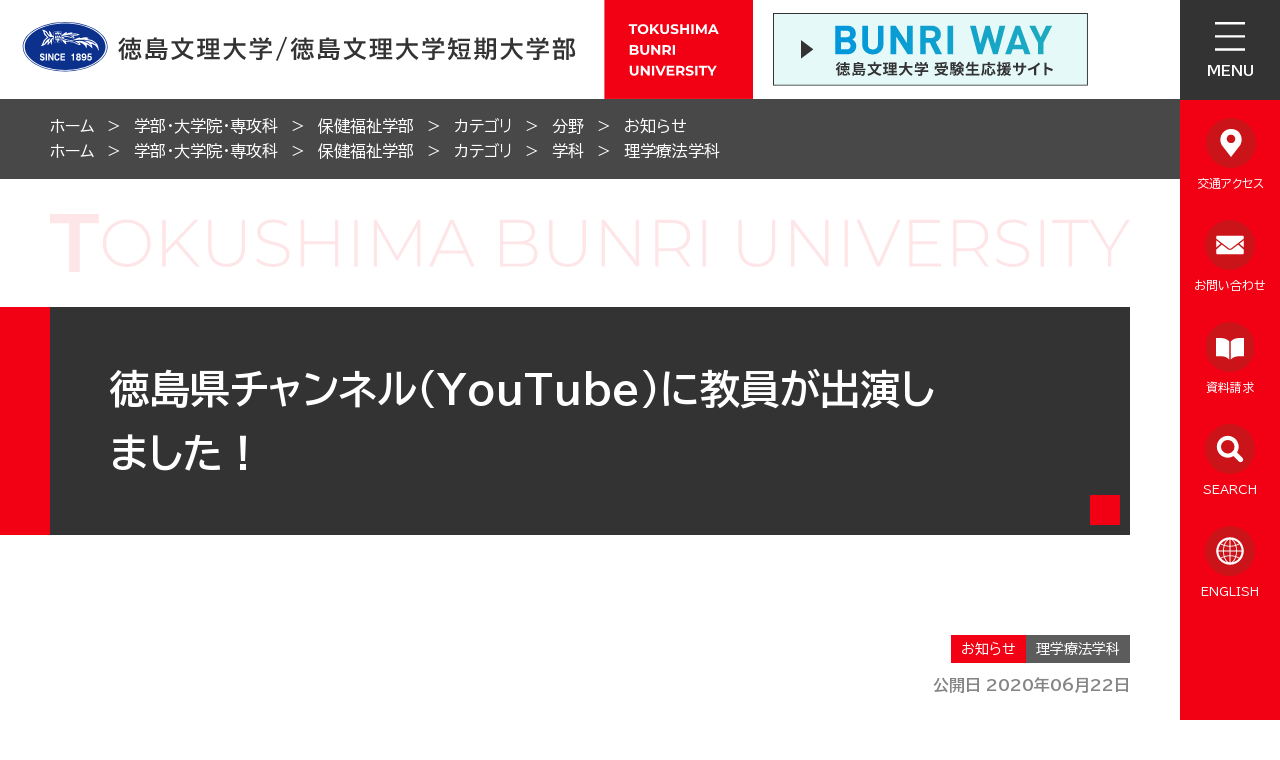

--- FILE ---
content_type: text/css
request_url: https://cms.bunri-u.ac.jp/_themes/css/piece/common.css
body_size: 37902
content:
/* =========================================================
   Piece / Common Piece
========================================================= */
/* commonHeader
----------------------------------------------- */
#commonHeader .pieceBody {
  display: flex;
  justify-content: space-between;
  align-items: center;
}
#commonHeader .head-logo {
  flex-shrink: 1;
  margin-right: 20px;
}
#commonHeader .head-logo a {
  display: block;
  -webkit-transition: all 0.25s ease-in-out;
  transition: all 0.25s ease-in-out;
}
#commonHeader .head-logo a:hover {
  opacity: 0.5;
  text-decoration: none;
  -webkit-transition: all 0.25s ease-in-out;
  transition: all 0.25s ease-in-out;
}
#commonHeader .head-logo a .for-sp {
  display: none;
}
#commonHeader .head-link {
  flex-shrink: 1;
  align-self: center;
  margin: 5px min(15vw, 250px) 5px auto;
}
#commonHeader .head-link a {
  display: block;
  -webkit-transition: all 0.25s ease-in-out;
  transition: all 0.25s ease-in-out;
}
#commonHeader .head-link a:hover {
  opacity: 0.5;
  text-decoration: none;
  -webkit-transition: all 0.25s ease-in-out;
  transition: all 0.25s ease-in-out;
}
#commonHeader .head-btn {
  flex-shrink: 0;
}
#commonHeader .head-btn ul {
  display: flex;
}
#commonHeader .head-btn li {
  position: relative;
  flex: 1 1 0;
  display: flex;
  flex-direction: column;
  align-items: center;
  min-width: 100px;
  height: 100px;
  padding: 10px 2px 8px;
  color: #fff;
}
#commonHeader .head-btn li::before {
  content: "";
  flex-shrink: 0;
  width: 46px;
  height: 46px;
  margin-bottom: 6px;
  background-position: center center;
  background-repeat: no-repeat;
  background-size: cover;
}
#commonHeader .head-btn li.btn-search {
  background-color: var(--clr-deep-red);
}
#commonHeader .head-btn li.btn-search::before {
  background-image: url(/_themes/img/common/header/menu_search.svg);
}
#commonHeader .head-btn li.btn-menu {
  background-color: var(--clr-exx-deep-gray);
}
#commonHeader .head-btn li.btn-menu::before {
  width: 30px;
  height: 30px;
  margin: 12px 0 10px;
  background-image: url(/_themes/img/common/header/menu.svg);
}
#commonHeader .head-btn li.current::before {
  width: 30px;
  height: 30px;
  margin: 8px 0 14px;
  background-image: url(/_themes/img/common/header/menu_close.svg);
}
#commonHeader .head-btn a, #commonHeader .head-btn button {
  margin: 0;
  border: none;
  background: none;
  color: inherit;
  font-size: 0.875rem;
  font-weight: 700;
  line-height: 1.2;
  text-align: center;
}
#commonHeader .head-btn a::before, #commonHeader .head-btn button::before {
  content: "";
  position: absolute;
  inset: 0;
  background: none !important;
  -webkit-transition: all 0.35s ease-in-out;
  transition: all 0.35s ease-in-out;
}
#commonHeader .head-btn a:hover::before, #commonHeader .head-btn button:hover::before {
  background: rgba(255, 255, 255, 0.2) !important;
}

#joruri-search-box:not(.current) {
  transform: translateY(-100%);
  opacity: 0;
  visibility: hidden;
}

#joruri-search-box {
  position: fixed;
  top: 0;
  right: 100px;
  z-index: 3;
  width: 100%;
  max-width: 500px;
  padding: 20px;
  background: var(--clr-ex-deep-gray);
  -webkit-transition: all 0.35s ease-in-out;
  transition: all 0.35s ease-in-out;
}
#joruri-search-box .criteriaKeyword {
  position: relative;
  display: flex;
  background: #fff;
}
#joruri-search-box .criteriaKeyword .keywordField {
  flex-basis: calc(100% - 70px);
  display: flex;
  min-width: 0;
}
#joruri-search-box .criteriaKeyword input {
  border: none;
}
#joruri-search-box .criteriaKeyword input[name=keyword] {
  flex-basis: calc(100% - 32px);
  min-width: 0;
  padding: 5px;
}
#joruri-search-box .criteriaKeyword input[name=clear] {
  flex-grow: 0;
  flex-shrink: 0;
  flex-basis: 32px;
  background: transparent;
  color: var(--font-color);
  font-weight: 700;
}
#joruri-search-box .criteriaKeyword input[name=commit] {
  flex-grow: 0;
  flex-shrink: 0;
  flex-basis: 70px;
  height: 50px;
  margin: 5px 0;
  border-left: 1px solid var(--clr-deep-red);
  background: url(/_themes/img/common/header/ic-search.svg) center center/30px auto no-repeat;
}

@media only screen and (min-width: 769px), print {
  #commonHeader .head-btn {
    position: fixed;
    top: 0;
    right: 0;
    z-index: 1;
  }
  #commonHeader .head-btn li.btn-search {
    display: none;
  }
  #commonHeader .head-btn li.btn-menu button::after {
    content: "";
    position: fixed;
    top: 0;
    left: 0;
    right: 100px;
    height: 100vh;
    background: rgba(51, 51, 51, 0.5) !important;
    opacity: 0;
    visibility: hidden;
    -webkit-transition: all 0.35s ease-in-out;
    transition: all 0.35s ease-in-out;
  }
  #commonHeader .head-btn li.btn-menu.current button::after {
    opacity: 1;
    visibility: visible;
  }
}
@media only screen and (max-width: 768px) {
  #commonHeader {
    background: rgba(255, 255, 255, 0.8);
    -webkit-transition: all 0.35s ease-in-out;
    transition: all 0.35s ease-in-out;
  }
  #commonHeader .pieceBody {
    align-items: center;
  }
  #commonHeader .head-logo {
    flex-basis: calc(100% - 140px);
    max-width: 226px;
    margin-right: 0;
  }
  #commonHeader .head-logo a {
    padding: 8px 5px 5px;
  }
  #commonHeader .head-logo a .for-pc {
    display: none;
  }
  #commonHeader .head-logo a .for-sp {
    position: relative;
    display: block;
    width: 100%;
    padding-top: 16.81%;
  }
  #commonHeader .head-logo a .for-sp img {
    position: absolute;
    inset: 0;
    -webkit-transition: all 0.35s ease-in-out;
    transition: all 0.35s ease-in-out;
  }
  #commonHeader .head-logo a .for-sp img:nth-child(1) {
    opacity: 1;
  }
  #commonHeader .head-logo a .for-sp img:nth-child(2) {
    opacity: 0;
  }
  #commonHeader .head-link {
    display: none;
  }
  #commonHeader .head-btn ul li {
    width: 60px;
    min-width: 0;
    height: 60px;
    padding: 0;
  }
  #commonHeader .head-btn ul li::before {
    width: 42px;
    height: 42px;
  }
  #commonHeader .head-btn ul li.btn-search {
    justify-content: center;
  }
  #commonHeader .head-btn ul li.btn-search::before {
    margin: 0;
  }
  #commonHeader .head-btn ul li.btn-search button {
    height: 0;
    padding: 0;
    text-indent: -9999px;
  }
  #commonHeader .head-btn ul li.btn-search.current::before {
    width: 28px;
    height: 28px;
  }
  #commonHeader .head-btn ul li.btn-menu {
    justify-content: flex-end;
    padding-bottom: 7px;
  }
  #commonHeader .head-btn ul li.btn-menu::before {
    width: 20px;
    height: 16px;
    margin: 0 0 7px;
  }
  #commonHeader .head-btn a, #commonHeader .head-btn button {
    font-size: 10px;
  }
  #commonHeader.menu-current {
    background: var(--clr-deep-red);
  }
  #commonHeader.menu-current .head-logo a .for-sp img:nth-child(1) {
    opacity: 0;
  }
  #commonHeader.menu-current .head-logo a .for-sp img:nth-child(2) {
    opacity: 1;
  }
  #joruri-search-box {
    position: fixed;
    top: 60px;
    left: 0;
    max-width: 100%;
    padding: 10px;
    background: var(--clr-ex-deep-red);
  }
  #joruri-search-box .criteriaKeyword input[name=commit] {
    height: 50px;
    background-size: 27px auto;
  }
}
/* mainMenu
----------------------------------------------- */
#mainMenu {
  position: fixed;
  top: 0;
  right: 100px;
  width: 80vw;
  max-width: 1340px;
  height: 100vh;
  padding: 100px 40px 100px 80px;
  background: var(--clr-deep-red);
  color: #fff;
  overflow: hidden;
  opacity: 0;
  visibility: hidden;
  -webkit-transition: all 0.35s ease-in-out;
  transition: all 0.35s ease-in-out;
}
#mainMenu.current {
  opacity: 1;
  visibility: visible;
}
#mainMenu .pieceContainer {
  display: flex;
  flex-direction: column;
  height: 100%;
}
#mainMenu .pieceHeader {
  margin-bottom: 50px;
  font-size: min(3vw, 2.25rem);
  font-weight: 700;
  letter-spacing: 0.1em;
}
#mainMenu .pieceHeader button {
  border: none;
  background: none;
  cursor: default;
}
#mainMenu .pieceHeader button[aria-expanded=true] {
  cursor: pointer;
  -webkit-transition: all 0.25s ease-in-out;
  transition: all 0.25s ease-in-out;
}
#mainMenu .pieceHeader button[aria-expanded=true]:hover {
  opacity: 0.5;
  text-decoration: none;
  -webkit-transition: all 0.25s ease-in-out;
  transition: all 0.25s ease-in-out;
}
#mainMenu .pieceBody {
  position: relative;
  flex-grow: 1;
  flex-shrink: 1;
}
#mainMenu .pieceBody > div {
  position: absolute;
  top: 0;
  bottom: 0;
  width: 100%;
  opacity: 0;
  -webkit-transition: all 0.35s ease-in-out;
  transition: all 0.35s ease-in-out;
  -webkit-overflow-scrolling: touch;
  overflow-scrolling: touch;
  overflow-x: hidden;
  overflow-y: scroll;
  overscroll-behavior-y: contain;
  scrollbar-width: thin;
  scrollbar-color: var(--clr-ex-deep-gray) transparent;
}
#mainMenu .pieceBody > div::-webkit-scrollbar {
  width: 8px;
}
#mainMenu .pieceBody > div::-webkit-scrollbar-track {
  background: transparent;
}
#mainMenu .pieceBody > div::-webkit-scrollbar-thumb {
  height: 120px;
  border-radius: 10px;
  background: var(--clr-ex-deep-gray);
}
#mainMenu .pieceBody a, #mainMenu .pieceBody button {
  margin: 0;
  padding: 0;
  border: none;
  background-color: transparent;
  color: inherit;
  text-align: left;
}
#mainMenu #main-menu-top > * {
  width: calc(100% - 8px);
}
#mainMenu #main-menu-top .upper-menu {
  margin-bottom: 70px;
}
#mainMenu #main-menu-top .upper-menu ul {
  display: flex;
  flex-wrap: wrap;
  gap: 35px 30px;
}
#mainMenu #main-menu-top .upper-menu ul li {
  flex-basis: min((100% - 30px) / 2, 278px);
  border-bottom: 1px solid #fff;
  border-left: 1px solid #fff;
  font-size: 1.125rem;
  line-height: 1.2;
}
#mainMenu #main-menu-top .upper-menu ul li.for-sp {
  display: none;
}
#mainMenu #main-menu-top .upper-menu ul li a, #mainMenu #main-menu-top .upper-menu ul li button {
  display: block;
  width: 100%;
  -webkit-transition: all 0.25s ease-in-out;
  transition: all 0.25s ease-in-out;
}
#mainMenu #main-menu-top .upper-menu ul li a:hover, #mainMenu #main-menu-top .upper-menu ul li button:hover {
  opacity: 0.5;
  text-decoration: none;
  -webkit-transition: all 0.25s ease-in-out;
  transition: all 0.25s ease-in-out;
}
#mainMenu #main-menu-top .upper-menu ul li a {
  padding: 6px 5px 12px 40px;
  background: url(/_themes/img/common/header/menu-arrow01.svg) 20px 40% no-repeat;
}
#mainMenu #main-menu-top .upper-menu ul li button {
  padding: 6px 35px 12px 15px;
  background: url(/_themes/img/common/header/ic-menu_next.svg) right 8px top 40% no-repeat;
}
#mainMenu #main-menu-top .lower-menu {
  display: flex;
  flex-wrap: wrap;
  justify-content: space-between;
}
#mainMenu #main-menu-top .lower-menu .primary {
  max-width: 900px;
}
#mainMenu #main-menu-top .lower-menu .primary dl {
  margin-bottom: 70px;
}
#mainMenu #main-menu-top .lower-menu .primary dl dt {
  max-width: 684px;
  margin: 0 0 15px;
  padding-bottom: 25px;
  background: url(/_themes/img/common/header/diagonal_line-white.svg) left bottom repeat-x;
  font-size: 1.125rem;
  font-weight: 400;
  line-height: 1.2;
}
#mainMenu #main-menu-top .lower-menu .primary dl dd ul {
  display: flex;
  flex-wrap: wrap;
  gap: 20px 30px;
}
#mainMenu #main-menu-top .lower-menu .primary dl dd ul li {
  flex-basis: calc((100% - 60px) / 3);
  border-bottom: 1px solid #fff;
}
#mainMenu #main-menu-top .lower-menu .primary dl dd ul li a {
  display: flex;
  align-items: center;
  height: 100%;
  padding: 10px 5px 10px 15px;
  background: url(/_themes/img/common/header/menu-arrow04.svg) 3px center no-repeat;
  -webkit-transition: all 0.25s ease-in-out;
  transition: all 0.25s ease-in-out;
}
#mainMenu #main-menu-top .lower-menu .primary dl dd ul li a:hover {
  opacity: 0.5;
  text-decoration: none;
  -webkit-transition: all 0.25s ease-in-out;
  transition: all 0.25s ease-in-out;
}
#mainMenu #main-menu-top .lower-menu .secondary {
  width: 240px;
  padding: 20px 0 0;
}
#mainMenu #main-menu-top .lower-menu .secondary ul {
  display: flex;
  flex-direction: column;
  gap: 20px;
}
#mainMenu #main-menu-top .lower-menu .secondary ul li a {
  display: flex;
  justify-content: center;
  align-items: center;
  max-width: 240px;
  min-height: 70px;
  padding: 0 20px;
  border: 1px solid #fff;
  background-position: right 7px center;
  background-repeat: no-repeat;
  text-decoration: none;
  text-align: center;
  -webkit-transition: all 0.35s ease-in-out;
  transition: all 0.35s ease-in-out;
}
#mainMenu #main-menu-top .lower-menu .secondary ul li a:hover {
  border-color: var(--clr-ex-deep-gray);
  background-image: url(/_themes/img/common/header/menu-arrow04.svg) !important;
  background-color: var(--clr-ex-deep-gray) !important;
  color: #fff !important;
}
#mainMenu #main-menu-top .lower-menu .secondary ul li a span {
  padding: 20px 0;
  font-size: 1.125rem;
}
#mainMenu #main-menu-top .lower-menu .secondary ul li.red a {
  background-image: url(/_themes/img/common/header/menu-arrow04.svg);
}
#mainMenu #main-menu-top .lower-menu .secondary ul li.wht a {
  background-image: url(/_themes/img/common/header/menu-arrow05.svg);
  background-color: #fff;
  color: var(--clr-deep-red);
}
#mainMenu #main-menu-top .other-menu ul {
  display: flex;
  gap: 20px 40px;
}
#mainMenu #main-menu-top .other-menu ul li a {
  padding: 6px 5px 6px 20px;
  background: url(/_themes/img/common/header/menu-arrow01.svg) left center no-repeat;
  font-size: 1.125rem;
}
#mainMenu .main-menu-lower > * {
  width: calc(100% - 8px);
}
#mainMenu .main-menu-lower a, #mainMenu .main-menu-lower button {
  -webkit-transition: all 0.25s ease-in-out;
  transition: all 0.25s ease-in-out;
}
#mainMenu .main-menu-lower a:hover, #mainMenu .main-menu-lower button:hover {
  opacity: 0.5;
  text-decoration: none;
  -webkit-transition: all 0.25s ease-in-out;
  transition: all 0.25s ease-in-out;
}
#mainMenu .main-menu-lower .menu-back {
  margin-bottom: 40px;
  border-bottom: 1px solid #fff;
  border-left: 1px solid #fff;
}
#mainMenu .main-menu-lower .menu-back button {
  display: block;
  width: 100%;
  padding: 0px 5px 10px 48px;
  background: url(/_themes/img/common/header/ic-menu_prev.svg) 15px 30% no-repeat;
  font-size: 1.5rem;
  line-height: 1.2;
}
#mainMenu .main-menu-lower .menu-list {
  display: flex;
  flex-wrap: wrap;
  gap: 70px 20px;
  /* list level1 */
  /* list level2 */
  /* list level3 */
}
#mainMenu .main-menu-lower .menu-list > ul {
  flex-basis: min((100% - 20px) / 2, 286px);
}
#mainMenu .main-menu-lower .menu-list > ul:last-child {
  flex-grow: 1;
}
#mainMenu .main-menu-lower .menu-list > ul > li {
  margin-bottom: 40px;
  padding: 10px 0;
  border-left: 1px solid #fff;
}
#mainMenu .main-menu-lower .menu-list > ul > li:last-child, #mainMenu .main-menu-lower .menu-list > ul > li.mb-0 {
  margin-bottom: 0;
}
#mainMenu .main-menu-lower .menu-list > ul > li > a {
  display: inline-block;
  padding: 6px 5px 12px 40px;
  background: url(/_themes/img/common/header/menu-arrow01.svg) 20px calc(6px + 0.3em) no-repeat;
  font-size: 1.125rem;
}
#mainMenu .main-menu-lower .menu-list > ul > li > ul {
  padding-left: 18px;
}
#mainMenu .main-menu-lower .menu-list > ul > li > ul > li {
  margin-top: 5px;
}
#mainMenu .main-menu-lower .menu-list > ul > li > ul > li > a {
  display: inline-block;
  padding-left: 12px;
  background: url(/_themes/img/common/header/menu-arrow04.svg) left 0.3em no-repeat;
}
#mainMenu .main-menu-lower .menu-list > ul > li > ul ul {
  padding-left: 10px;
}
#mainMenu .main-menu-lower .menu-list > ul > li > ul ul > li {
  margin-top: 5px;
}
#mainMenu .main-menu-lower .menu-list > ul > li > ul ul > li > a {
  position: relative;
  display: inline-block;
  padding-left: 15px;
  font-size: 0.875rem;
}
#mainMenu .main-menu-lower .menu-list > ul > li > ul ul > li > a::before {
  content: "";
  position: absolute;
  top: 0.75em;
  left: 0;
  width: 0.8em;
  height: 1px;
  background: #fff;
}

/* slide */
#mainMenu.current #main-menu-top {
  right: 0;
  opacity: 1;
  visibility: visible;
}
#mainMenu.current #main-menu-top.js-current {
  right: 100%;
  opacity: 0;
  visibility: hidden;
}
#mainMenu.current .main-menu-lower {
  left: 100%;
  opacity: 0;
  visibility: hidden;
}
#mainMenu.current .main-menu-lower.js-current {
  left: 0;
  opacity: 1;
  visibility: visible;
}

@media only screen and (max-width: 1600px) {
  #mainMenu #main-menu-top .lower-menu .secondary {
    order: 3;
    width: auto;
    padding: 0 0 80px;
  }
  #mainMenu #main-menu-top .lower-menu .secondary ul {
    flex-direction: row;
    flex-wrap: wrap;
    gap: 20px;
  }
  #mainMenu #main-menu-top .lower-menu .other-menu {
    order: 2;
    flex-basis: 100%;
    margin-top: -20px;
    margin-bottom: 40px;
  }
}
@media only screen and (min-width: 769px), print {
  #mainMenu .main-menu-lower .menu-list .for-sp {
    display: none;
  }
}
@media only screen and (max-width: 768px) {
  #mainMenu {
    position: static;
    order: 2;
    flex-grow: 1;
    width: 100%;
    height: auto;
    padding: 0;
    background: none;
  }
  #mainMenu .pieceHeader {
    display: none;
  }
  #mainMenu #main-menu-top .upper-menu {
    margin-bottom: 35px;
  }
  #mainMenu #main-menu-top .upper-menu ul {
    display: block;
  }
  #mainMenu #main-menu-top .upper-menu ul li {
    margin-bottom: 20px;
    font-size: 0.875rem;
  }
  #mainMenu #main-menu-top .upper-menu ul li.for-sp {
    display: block;
  }
  #mainMenu #main-menu-top .upper-menu ul li.no-bd {
    border: none;
  }
  #mainMenu #main-menu-top .upper-menu ul li.no-bd a {
    padding-left: 20px;
    background-position: left 25%;
  }
  #mainMenu #main-menu-top .upper-menu ul li a {
    background-position: 20px 25%;
  }
  #mainMenu #main-menu-top .lower-menu {
    display: block;
  }
  #mainMenu #main-menu-top .lower-menu .primary {
    display: none;
  }
  #mainMenu #main-menu-top .lower-menu .secondary {
    margin: 0;
  }
  #mainMenu #main-menu-top .lower-menu .secondary ul li {
    flex-basis: calc((100% - 20px) / 2);
  }
  #mainMenu #main-menu-top .lower-menu .secondary ul li a {
    min-height: 50px;
    padding-left: 10px;
    text-align: left;
  }
  #mainMenu #main-menu-top .lower-menu .secondary ul li a span {
    padding: 0;
    font-size: 0.775rem;
  }
  #mainMenu #main-menu-top .other-menu {
    display: none;
  }
  #mainMenu .main-menu-lower {
    padding-bottom: 60px;
  }
  #mainMenu .main-menu-lower .menu-back {
    margin-bottom: 15px;
  }
  #mainMenu .main-menu-lower .menu-back button {
    background-position: 13px 20%;
    font-size: 1.125rem;
  }
  #mainMenu .main-menu-lower .menu-list {
    display: block;
    padding-left: 30px;
    /* for-pc */
    /* list level1 */
    /* list level2, 3 */
  }
  #mainMenu .main-menu-lower .menu-list .for-pc {
    display: none;
  }
  #mainMenu .main-menu-lower .menu-list > ul {
    border-left: none;
  }
  #mainMenu .main-menu-lower .menu-list > ul > li {
    margin-bottom: 10px !important;
    padding: 0;
    border-bottom: 1px solid #fff;
    border-left: none;
  }
  #mainMenu .main-menu-lower .menu-list > ul > li > a {
    display: block;
    padding-left: 28px;
    background-position: 10px 35%;
    background-size: 8px auto;
    font-size: 0.875rem;
  }
  #mainMenu .main-menu-lower .menu-list ul ul {
    display: none;
  }
}
/* subMenu
----------------------------------------------- */
#subMenu {
  max-height: calc(100vh - 100px);
  -webkit-overflow-scrolling: touch;
  overflow-scrolling: touch;
  direction: rtl;
  overflow-x: hidden;
  overflow-y: auto;
  overscroll-behavior-y: contain;
  scrollbar-width: thin;
  scrollbar-color: var(--clr-ex-deep-gray) transparent;
}
#subMenu::-webkit-scrollbar {
  width: 8px;
}
#subMenu::-webkit-scrollbar-track {
  background: transparent;
}
#subMenu::-webkit-scrollbar-thumb {
  height: 120px;
  border-radius: 10px;
  background: var(--clr-ex-deep-gray);
}
#subMenu ul {
  display: flex;
  flex-direction: column;
  align-items: center;
  width: 100px;
  padding: 18px 5px;
}
#subMenu ul li {
  margin-bottom: 30px;
}
#subMenu ul li a, #subMenu ul li button {
  display: block;
  margin: 0;
  padding: 58px 0 0;
  border: none;
  background-position: center top;
  background-repeat: no-repeat;
  background-size: 50px auto;
  background-color: transparent;
  color: #fff;
  font-size: 0.75rem;
  line-height: 1.2;
  text-align: center;
  -webkit-transition: all 0.25s ease-in-out;
  transition: all 0.25s ease-in-out;
}
#subMenu ul li a:hover, #subMenu ul li button:hover {
  opacity: 0.5;
  text-decoration: none;
  -webkit-transition: all 0.25s ease-in-out;
  transition: all 0.25s ease-in-out;
}
#subMenu ul li.btn-access a {
  background-image: url(/_themes/img/common/header/menu_access.svg);
}
#subMenu ul li.btn-inquiry a {
  background-image: url(/_themes/img/common/header/menu_inquiry.svg);
}
#subMenu ul li.btn-request a {
  background-image: url(/_themes/img/common/header/menu_request.svg);
}
#subMenu ul li.btn-search button {
  background-image: url(/_themes/img/common/header/menu_search.svg);
}
#subMenu ul li.btn-eng a {
  background-image: url(/_themes/img/common/header/menu_english.svg);
}
#subMenu .scroll-down {
  position: absolute;
  top: calc(100vh - 190px);
  right: 0;
  display: flex;
  align-items: center;
  width: 100px;
  color: #fff;
  font-size: 0.75rem;
  white-space: nowrap;
  writing-mode: vertical-lr;
  transform: translateY(-100%) rotate(180deg);
  -webkit-transition: opacity 0.5s ease-in-out;
  transition: opacity 0.5s ease-in-out;
}
#subMenu .scroll-down::before {
  content: "";
  position: absolute;
  bottom: calc(100% + 10px);
  left: 50%;
  width: 1px;
  background: #fff;
  animation: scrolldown1 2.2s infinite;
}
#subMenu .scroll-down::after {
  content: "";
  position: absolute;
  bottom: calc(100% + 10px);
  left: calc(50% - 1px);
  width: 8px;
  height: 1px;
  background: #fff;
  transform: rotate(45deg);
  animation: scrolldown2 2.2s infinite;
}
#subMenu .scroll-down.hide {
  opacity: 0;
}
@media (max-height: 900px) {
  #subMenu .scroll-down {
    display: none;
  }
}

/* animation */
@keyframes scrolldown1 {
  0% {
    height: 0;
  }
  90% {
    bottom: calc(100% + 10px);
    height: 50px;
    opacity: 1;
  }
  100% {
    opacity: 0;
  }
}
@keyframes scrolldown2 {
  0% {
    bottom: calc(100% + 10px);
  }
  90% {
    bottom: calc(100% + 55px);
    opacity: 1;
  }
  100% {
    opacity: 0;
  }
}
@media only screen and (max-width: 768px) {
  #subMenu {
    position: relative;
    max-height: 100%;
    margin-bottom: 30px;
    overflow: unset;
  }
  #subMenu::after {
    content: "";
    position: absolute;
    right: -15px;
    bottom: -16px;
    left: -15px;
    height: 4px;
    background: linear-gradient(to bottom, rgba(0, 0, 0, 0.2) 0%, rgba(0, 0, 0, 0) 100%);
  }
  #subMenu ul {
    flex-direction: row-reverse;
    justify-content: center;
    align-items: flex-start;
    gap: 20px;
    width: 100%;
    padding: 0;
  }
  #subMenu ul li {
    margin-bottom: 0;
  }
  #subMenu ul li a, #subMenu ul li button {
    padding-top: 45px;
    background-size: 40px auto;
    font-size: 0.75rem;
  }
  #subMenu ul li.btn-search {
    display: none;
  }
  #subMenu .scroll-down {
    display: none;
  }
}
/* pageTop
----------------------------------------------- */
#pageTop {
  position: relative;
}
#pageTop a {
  position: absolute;
  top: 30px;
  right: 30px;
  -webkit-transition: all 0.25s ease-in-out;
  transition: all 0.25s ease-in-out;
}
#pageTop a:hover {
  opacity: 0.5;
  text-decoration: none;
  -webkit-transition: all 0.25s ease-in-out;
  transition: all 0.25s ease-in-out;
}
@media only screen and (max-width: 768px) {
  #pageTop a {
    top: 15px;
    right: 15px;
    width: 36px;
    height: 36px;
  }
}

/* footerMenu
----------------------------------------------- */
#footerMenu {
  margin: 45px 0;
}
#footerMenu .pieceContainer {
  width: 100%;
  max-width: 1514px;
  margin: 0 auto;
  padding: 0 50px;
}
@media only screen and (max-width: 768px) {
  #footerMenu .pieceContainer {
    padding: 0 15px;
  }
}
#footerMenu .pieceHeader h2 {
  margin-bottom: 10px;
  color: #fff;
  font-family: var(--font-family-montserrat);
  font-size: 2rem;
  font-weight: 400;
}
#footerMenu .pieceHeader h2:first-letter {
  font-size: 2.25rem;
  font-weight: 700;
}
#footerMenu .pieceBody ul:not(.faculty) {
  display: flex;
  border: 2px solid #000;
}
#footerMenu .pieceBody ul:not(.faculty) li {
  flex: 1 1 0;
  min-width: 0;
  background: #fff;
  -webkit-transition: all 0.35s ease-in-out;
  transition: all 0.35s ease-in-out;
}
#footerMenu .pieceBody ul:not(.faculty) li:not(:last-child) {
  border-right: 2px solid #000;
}
#footerMenu .pieceBody ul:not(.faculty) li a {
  color: inherit;
  text-decoration: none;
}
#footerMenu .pieceBody ul:not(.faculty) li .img {
  -webkit-transition: all 0.35s ease-in-out;
  transition: all 0.35s ease-in-out;
}
#footerMenu .pieceBody ul:not(.faculty) li .txt .txt-en {
  margin-right: 40px;
  padding: 4px 5px 4px 15px;
  background: var(--clr-deep-red);
  color: #fff;
  font-size: 1.25rem;
  font-family: var(--font-family-montserrat);
  line-height: 1.2;
  transform: translateY(-50%);
}
#footerMenu .pieceBody ul:not(.faculty) li .txt .txt-en:first-letter {
  font-size: 1.5rem;
  font-weight: 700;
}
#footerMenu .pieceBody ul:not(.faculty) li .txt .txt-jp {
  position: relative;
  float: right;
  margin-left: 5px;
  padding: 10px 20px 10px 40px;
}
#footerMenu .pieceBody ul:not(.faculty) li .txt .txt-jp::before, #footerMenu .pieceBody ul:not(.faculty) li .txt .txt-jp::after {
  content: "";
  position: absolute;
  top: 0;
  bottom: 0;
  left: 0;
  width: 40px;
  -webkit-transition: all 0.35s ease-in-out;
  transition: all 0.35s ease-in-out;
}
#footerMenu .pieceBody ul:not(.faculty) li .txt .txt-jp::before {
  background: url(/_themes/img/common/any/arrow-red3.svg) left 47%/35px auto no-repeat;
  opacity: 1;
}
#footerMenu .pieceBody ul:not(.faculty) li .txt .txt-jp::after {
  background: url(/_themes/img/common/any/arrow-wht3.svg) left 47%/35px auto no-repeat;
  opacity: 0;
}
#footerMenu .pieceBody ul:not(.faculty) li:hover {
  background: var(--clr-exx-deep-gray);
  color: #fff;
}
#footerMenu .pieceBody ul:not(.faculty) li:hover .img {
  opacity: 0.8;
}
#footerMenu .pieceBody ul:not(.faculty) li:hover .txt .txt-jp::before {
  opacity: 0;
}
#footerMenu .pieceBody ul:not(.faculty) li:hover .txt .txt-jp::after {
  opacity: 1;
}

@media only screen and (max-width: 768px) {
  #footerMenu {
    margin: 35px 0;
  }
  #footerMenu .pieceHeader h2 {
    margin-bottom: 5px;
    font-size: 1rem;
  }
  #footerMenu .pieceHeader h2:first-letter {
    font-size: 1.125rem;
  }
  #footerMenu .pieceBody ul:not(.faculty) {
    flex-wrap: wrap;
  }
  #footerMenu .pieceBody ul:not(.faculty) li {
    flex-basis: 33.3333333333%;
    border-right: 2px solid #000;
  }
  #footerMenu .pieceBody ul:not(.faculty) li:nth-child(3n) {
    border-right: none;
  }
  #footerMenu .pieceBody ul:not(.faculty) li:nth-child(n+4) {
    border-top: 2px solid #000;
  }
  #footerMenu .pieceBody ul:not(.faculty) li .txt .txt-en {
    margin-right: 15px;
    padding: 2px 5px;
    font-size: 0.75rem;
  }
  #footerMenu .pieceBody ul:not(.faculty) li .txt .txt-en:first-letter {
    font-size: 0.875rem;
  }
  #footerMenu .pieceBody ul:not(.faculty) li .txt .txt-jp {
    padding: 0 5px 10px;
    font-size: 0.75rem;
  }
  #footerMenu .pieceBody ul:not(.faculty) li .txt .txt-jp::before, #footerMenu .pieceBody ul:not(.faculty) li .txt .txt-jp::after {
    display: none;
  }
}
/* footerLink
----------------------------------------------- */
#footerLink {
  width: 100%;
  max-width: 1514px;
  margin: 0 auto;
  padding: 0 50px;
}
@media only screen and (max-width: 768px) {
  #footerLink {
    padding: 0 15px;
  }
}
#footerLink .pieceBody {
  display: flex;
  justify-content: space-between;
  margin-bottom: 30px;
  color: #fff;
}
#footerLink .pieceBody .link-sns {
  flex-basis: 51%;
}
#footerLink .pieceBody .link-sns dl dt {
  margin-bottom: 20px;
  font-size: min(2vw, 2rem);
  font-weight: 700;
  letter-spacing: 0.1em;
  text-align: center;
}
#footerLink .pieceBody .link-sns dl dd {
  display: flex;
  justify-content: center;
  align-items: center;
  flex-wrap: wrap;
  gap: 25px;
}
#footerLink .pieceBody .link-sns dl dd ul {
  display: flex;
  flex-wrap: wrap;
  justify-content: center;
  gap: 15px;
}
#footerLink .pieceBody .link-sns dl dd ul li {
  text-align: center;
}
#footerLink .pieceBody .link-sns dl dd ul li a {
  color: inherit;
  -webkit-transition: all 0.25s ease-in-out;
  transition: all 0.25s ease-in-out;
}
#footerLink .pieceBody .link-sns dl dd ul li a:hover {
  opacity: 0.5;
  text-decoration: none;
  -webkit-transition: all 0.25s ease-in-out;
  transition: all 0.25s ease-in-out;
}
#footerLink .pieceBody .link-sns dl dd ul li a span {
  display: block;
  padding-top: 5px;
  font-size: 0.75rem;
}
#footerLink .pieceBody .link-sns dl dd .more {
  flex-grow: 1;
  max-width: 400px;
  margin: 0 5px;
}
#footerLink .pieceBody .link-sns dl dd .more a {
  position: relative;
  display: block;
  padding: 15px 35px;
  border: 1px solid var(--clr-deep-red);
  border-radius: 35px;
  background: #fff;
  color: var(--clr-deep-red);
  text-decoration: none;
  text-align: center;
  text-decoration: none;
  -webkit-transition: all 0.35s ease-in-out;
  transition: all 0.35s ease-in-out;
}
#footerLink .pieceBody .link-sns dl dd .more a::before {
  content: "";
  position: absolute;
  top: 50%;
  right: 15px;
  transform: translateY(-50%);
  border-top: 8px solid transparent;
  border-bottom: 8px solid transparent;
  border-left: 10px solid var(--clr-deep-red);
  -webkit-transition: all 0.35s ease-in-out;
  transition: all 0.35s ease-in-out;
}
#footerLink .pieceBody .link-sns dl dd .more a:hover {
  border-color: #fff;
  background: var(--clr-deep-red);
  color: #fff;
}
#footerLink .pieceBody .link-sns dl dd .more a:hover::before {
  border-left-color: #fff;
}
#footerLink .pieceBody .link-relation {
  flex-basis: min(48%, 660px);
}
#footerLink .pieceBody .link-relation .upper li, #footerLink .pieceBody .link-relation .lower {
  position: relative;
  display: flex;
  align-items: center;
  width: 100%;
  min-height: 50px;
  padding: 5px 35px;
  border: 1px solid #fff;
  color: #fff;
  text-decoration: none;
  -webkit-transition: all 0.35s ease-in-out;
  transition: all 0.35s ease-in-out;
}
#footerLink .pieceBody .link-relation .upper li::before, #footerLink .pieceBody .link-relation .upper li::after, #footerLink .pieceBody .link-relation .lower::before, #footerLink .pieceBody .link-relation .lower::after {
  content: "";
  position: absolute;
  top: 0;
  right: 0;
  bottom: 0;
  width: 35px;
  background-position: center center;
  background-repeat: no-repeat;
  -webkit-transition: all 0.35s ease-in-out;
  transition: all 0.35s ease-in-out;
}
#footerLink .pieceBody .link-relation .upper li::before, #footerLink .pieceBody .link-relation .lower::before {
  background-image: url(/_themes/img/common/footer/arrow-wht.svg);
  opacity: 1;
}
#footerLink .pieceBody .link-relation .upper li::after, #footerLink .pieceBody .link-relation .lower::after {
  background-image: url(/_themes/img/common/footer/arrow-red.svg);
  opacity: 0;
}
#footerLink .pieceBody .link-relation .upper li:hover, #footerLink .pieceBody .link-relation .lower:hover {
  background: #fff;
  color: var(--clr-deep-red);
}
#footerLink .pieceBody .link-relation .upper li:hover::before, #footerLink .pieceBody .link-relation .lower:hover::before {
  opacity: 0;
}
#footerLink .pieceBody .link-relation .upper li:hover::after, #footerLink .pieceBody .link-relation .lower:hover::after {
  opacity: 1;
}
#footerLink .pieceBody .link-relation .upper li a, #footerLink .pieceBody .link-relation .lower a {
  color: inherit;
  text-decoration: none;
}
#footerLink .pieceBody .link-relation .upper li a::before, #footerLink .pieceBody .link-relation .lower a::before {
  content: "";
  position: absolute;
  inset: 0;
  background: none;
}
#footerLink .pieceBody .link-relation .upper li span, #footerLink .pieceBody .link-relation .lower span {
  display: inline-block;
}
#footerLink .pieceBody .link-relation .upper {
  display: flex;
  gap: 25px;
  margin-bottom: 15px;
}
#footerLink .pieceBody .link-relation .upper li {
  flex: 1 1 0;
  padding-left: 20px;
}
#footerLink .pieceBody .link-relation .lower {
  justify-content: center;
}

@media only screen and (max-width: 768px) {
  #footerLink .pieceBody {
    display: block;
  }
  #footerLink .pieceBody .link-sns {
    margin-bottom: 15px;
  }
  #footerLink .pieceBody .link-sns dl dt {
    font-size: 1.125rem;
  }
  #footerLink .pieceBody .link-sns dl dd {
    gap: 10px;
  }
  #footerLink .pieceBody .link-sns dl dd ul {
    justify-content: center;
    /*
    gap: 20px 0;
    */
    gap: 40px;
  }
  #footerLink .pieceBody .link-sns dl dd ul li {
    /*
    flex-basis: 25%;
    padding: 0 5px;
    */
  }
  #footerLink .pieceBody .link-sns dl dd ul li a span {
    font-size: 0.625rem;
  }
  #footerLink .pieceBody .link-sns dl dd .more {
    flex-basis: 100%;
    margin: 0;
  }
  #footerLink .pieceBody .link-sns dl dd .more a {
    padding: 10px 15px;
  }
  #footerLink .pieceBody .link-sns dl dd .more a::before {
    border-width: 5px 0 5px 7px;
  }
  #footerLink .pieceBody .link-relation {
    display: flex;
    flex-direction: column-reverse;
  }
  #footerLink .pieceBody .link-relation .lower {
    margin-bottom: 15px;
  }
  #footerLink .pieceBody .link-relation .upper {
    flex-wrap: wrap;
    align-items: flex-start;
    margin-bottom: 0;
    gap: 20px 15px;
  }
  #footerLink .pieceBody .link-relation .upper li {
    flex-grow: 0;
    flex-basis: calc((100% - 15px) / 2);
    min-height: 0;
    padding: 0;
    border: none;
    background: none !important;
    color: #fff !important;
    font-size: 0.75rem;
  }
  #footerLink .pieceBody .link-relation .upper li::before, #footerLink .pieceBody .link-relation .upper li::after {
    display: none;
  }
  #footerLink .pieceBody .link-relation .upper li a {
    padding-left: 25px;
    background: url(/_themes/img/common/footer/arrow-footer_menu_wht.svg) left 0.5em no-repeat;
    -webkit-transition: all 0.25s ease-in-out;
    transition: all 0.25s ease-in-out;
  }
  #footerLink .pieceBody .link-relation .upper li a:hover {
    opacity: 0.5;
    text-decoration: none;
    -webkit-transition: all 0.25s ease-in-out;
    transition: all 0.25s ease-in-out;
  }
  #footerLink .pieceBody .link-relation .upper li span {
    display: inline;
  }
}
/* commonFooter
----------------------------------------------- */
#commonFooter {
  position: relative;
  margin-left: -100px;
  padding-left: 100px;
  background: var(--clr-exx-deep-gray);
  color: #fff;
}
#commonFooter .pieceContainer {
  width: 100%;
  max-width: 1514px;
  margin: 0 auto;
  padding: 0 50px;
}
@media only screen and (max-width: 768px) {
  #commonFooter .pieceContainer {
    padding: 0 15px;
  }
}
#commonFooter .pieceBody {
  display: flex;
  flex-wrap: wrap;
  justify-content: space-between;
  padding-top: 40px;
}
#commonFooter .links {
  flex-grow: 1;
  display: flex;
  flex-wrap: wrap;
  gap: 20px;
  max-width: 1015px;
  margin-bottom: 40px;
  padding-left: 75px;
}
#commonFooter .links ul {
  flex-basis: min((100% - 30px) / 2, 220px);
}
#commonFooter .links li {
  margin-bottom: 20px;
}
#commonFooter .links li a {
  padding-left: 25px;
  background: url(/_themes/img/common/footer/arrow-footer_menu_gry.svg) left center no-repeat;
  color: inherit;
  -webkit-transition: all 0.25s ease-in-out;
  transition: all 0.25s ease-in-out;
}
#commonFooter .links li a:hover {
  opacity: 0.5;
  text-decoration: none;
  -webkit-transition: all 0.25s ease-in-out;
  transition: all 0.25s ease-in-out;
}
#commonFooter .other {
  padding-right: 35px;
  display: flex;
  flex-direction: column;
  gap: 20px;
}
#commonFooter .other a {
  display: block;
  max-width: 286px;
  text-decoration: none;
  -webkit-transition: all 0.35s ease-in-out;
  transition: all 0.35s ease-in-out;
}
#commonFooter .other .eng {
  position: relative;
  padding: 15px 5px;
  background: var(--clr-main-red);
  text-align: center;
  -webkit-transition: all 0.35s ease-in-out;
  transition: all 0.35s ease-in-out;
}
#commonFooter .other .eng a {
  display: inline-block;
  padding-left: 15px;
  background: url(/_themes/img/common/footer/arrow-pnk.svg) 0 center no-repeat;
  color: #fff;
  font-size: 0.875rem;
}
#commonFooter .other .eng a::before {
  content: "";
  position: absolute;
  inset: 0;
  background: none;
}
#commonFooter .other .eng:hover {
  background: #fff;
}
#commonFooter .other .eng:hover a {
  background-image: url(/_themes/img/common/footer/arrow-blk.svg);
  color: var(--font-color);
}
#commonFooter .other .jyuken a {
  display: flex;
  justify-content: center;
  align-items: center;
  padding: 15px 10px;
  border: 1px solid #fff;
}
#commonFooter .other .jyuken a:hover {
  border-color: var(--clr-green);
  background: var(--clr-green);
}
#commonFooter .copy {
  width: 100%;
  padding: 15px 0;
  font-size: 0.75rem;
  text-align: center;
}

@media only screen and (max-width: 1600px) {
  #commonFooter .other {
    flex-direction: row;
    flex-wrap: wrap;
    align-items: center;
    margin-bottom: 70px;
  }
}
@media only screen and (max-width: 768px) {
  #commonFooter {
    margin: 0;
    padding: 0;
  }
  #commonFooter .pieceBody {
    display: block;
    padding-top: 30px;
  }
  #commonFooter .links {
    display: block;
    margin-bottom: 0;
    padding-left: 0;
  }
  #commonFooter .links ul {
    display: flex;
    flex-wrap: wrap;
    gap: 20px 15px;
    margin-bottom: 20px;
  }
  #commonFooter .links li {
    flex-grow: 0;
    flex-basis: calc((100% - 15px) / 2);
    margin-bottom: 0;
    font-size: 0.75rem;
  }
  #commonFooter .other {
    margin-bottom: 0;
    padding-right: 0;
    display: block;
  }
  #commonFooter .other li {
    margin-bottom: 10px;
  }
  #commonFooter .other a {
    max-width: 100%;
  }
  #commonFooter .other .eng {
    padding: 5px;
  }
  #commonFooter .other .jyuken {
    display: none;
  }
}

/*# sourceMappingURL=common.css.map */


--- FILE ---
content_type: text/css
request_url: https://cms.bunri-u.ac.jp/_themes/css/piece/any.css
body_size: 35937
content:
@charset "UTF-8";
/* =========================================================
   Piece / Any Piece
========================================================= */
/* importantDocs
----------------------------------------------- */
#importantDocs {
  position: relative;
  margin-bottom: 230px;
}
#importantDocs::before {
  content: "";
  position: absolute;
  top: 100%;
  bottom: 0;
  left: 50%;
  -webkit-transform: translateX(-50%);
          transform: translateX(-50%);
  width: 100vw;
  height: 13px;
  background: var(--clr-light-red);
  z-index: -1;
}
#importantDocs .pieceContainer {
  display: -webkit-box;
  display: -webkit-flex;
  display: -ms-flexbox;
  display: flex;
}
#importantDocs .pieceContainer .pieceHeader {
  position: relative;
  -webkit-box-flex: 0;
  -webkit-flex-grow: 0;
      -ms-flex-positive: 0;
          flex-grow: 0;
  -webkit-flex-shrink: 0;
      -ms-flex-negative: 0;
          flex-shrink: 0;
  -webkit-flex-basis: 215px;
      -ms-flex-preferred-size: 215px;
          flex-basis: 215px;
  display: -webkit-box;
  display: -webkit-flex;
  display: -ms-flexbox;
  display: flex;
  -webkit-box-align: center;
  -webkit-align-items: center;
      -ms-flex-align: center;
          align-items: center;
  padding: 34px 30px 34px 80px;
  background: url(/_themes/img/common/any/arrow-wht3.svg) 25px center no-repeat var(--clr-deep-red);
}
#importantDocs .pieceContainer .pieceHeader::before {
  content: "";
  position: absolute;
  top: 0;
  right: 100%;
  bottom: 0;
  width: 50vw;
  background: var(--clr-deep-red);
}
#importantDocs .pieceContainer .pieceHeader h2 {
  color: #fff;
  font-size: 1.25rem;
  font-weight: 700;
  text-align: center;
}
#importantDocs .pieceContainer .pieceHeader h2 span {
  display: inline-block;
}
#importantDocs .pieceContainer .pieceBody {
  -webkit-box-flex: 1;
  -webkit-flex-grow: 1;
      -ms-flex-positive: 1;
          flex-grow: 1;
  -webkit-flex-shrink: 1;
      -ms-flex-negative: 1;
          flex-shrink: 1;
  padding: 20px 30px;
  background: url(/_themes/img/common/any/important_news-text.svg) right bottom no-repeat;
}
#importantDocs .pieceContainer .pieceBody ul li:not(:last-child) {
  margin-bottom: 20px;
}
#importantDocs .pieceContainer .pieceBody ul li a {
  display: -webkit-box;
  display: -webkit-flex;
  display: -ms-flexbox;
  display: flex;
  -webkit-box-align: center;
  -webkit-align-items: center;
      -ms-flex-align: center;
          align-items: center;
  -webkit-transition: all 0.25s ease-in-out;
  transition: all 0.25s ease-in-out;
}
#importantDocs .pieceContainer .pieceBody ul li a:hover {
  opacity: 0.5;
  text-decoration: none;
  -webkit-transition: all 0.25s ease-in-out;
  transition: all 0.25s ease-in-out;
}
#importantDocs .pieceContainer .pieceBody ul li .publish_date, #importantDocs .pieceContainer .pieceBody ul li .update_date {
  -webkit-box-flex: 0;
  -webkit-flex-grow: 0;
      -ms-flex-positive: 0;
          flex-grow: 0;
  -webkit-flex-shrink: 0;
      -ms-flex-negative: 0;
          flex-shrink: 0;
  max-width: 150px;
  margin-right: 20px;
  padding: 5px;
  background: var(--clr-exx-deep-gray);
  color: #fff;
  font-size: 0.875rem;
  text-align: center;
}
#importantDocs .pieceContainer .pieceBody ul li .publish_date span, #importantDocs .pieceContainer .pieceBody ul li .update_date span {
  display: block;
}
#importantDocs .pieceContainer .pieceBody ul li .publish_date span ~ span, #importantDocs .pieceContainer .pieceBody ul li .update_date span ~ span {
  display: none;
}
#importantDocs .pieceContainer .pieceBody ul li .title {
  font-size: 1.125rem;
  line-height: 1.3;
}
#importantDocs .pieceContainer .pieceBody .more {
  position: absolute;
  top: 100%;
  left: 50%;
  -webkit-transform: translateX(-50%);
          transform: translateX(-50%);
  margin-top: 40px;
  background: #fff;
}
#importantDocs .pieceContainer .pieceBody .more a {
  display: block;
  min-width: 335px;
  padding: 18px 55px;
  background: url("/_themes/img/common/any/important_news-more.svg") right 18px center no-repeat #fff;
  -webkit-box-shadow: 8px 8px var(--clr-light-red);
          box-shadow: 8px 8px var(--clr-light-red);
  color: inherit;
  font-size: 1.25rem;
  font-weight: 400;
  text-decoration: none;
  text-align: center;
  -webkit-transition: all 0.25s ease-in-out;
  transition: all 0.25s ease-in-out;
}
@media only screen and (max-width: 768px) {
  #importantDocs .pieceContainer .pieceBody .more a {
    width: 100vw;
    max-width: 300px;
    min-width: 0;
    padding-top: 12px;
    padding-bottom: 12px;
    font-size: 0.875rem;
  }
}
#importantDocs .pieceContainer .pieceBody .more a:hover {
  opacity: 0.5;
  text-decoration: none;
  -webkit-transition: all 0.25s ease-in-out;
  transition: all 0.25s ease-in-out;
}
#importantDocs nav.tabs, #importantDocs .wrapper .links .feed {
  display: none;
}

@media only screen and (max-width: 768px) {
  #importantDocs {
    margin-bottom: 120px;
  }
  #importantDocs::before {
    height: 8px;
  }
  #importantDocs .pieceContainer {
    display: block;
    background: url(/_themes/img/common/any/important_news-text-sp.svg) right 5px no-repeat;
  }
  #importantDocs .pieceContainer .pieceHeader {
    max-width: 170px;
    padding: 3px 20px 3px 35px;
    background-position: left center;
    background-size: 30px auto;
  }
  #importantDocs .pieceContainer .pieceHeader h2 {
    font-size: 0.875rem;
    text-align: left;
  }
  #importantDocs .pieceContainer .pieceBody {
    padding: 20px 0;
    background: none;
  }
  #importantDocs .pieceContainer .pieceBody ul li a {
    -webkit-flex-wrap: wrap;
        -ms-flex-wrap: wrap;
            flex-wrap: wrap;
  }
  #importantDocs .pieceContainer .pieceBody ul li .publish_date, #importantDocs .pieceContainer .pieceBody ul li .update_date {
    padding: 5px 10px;
    font-size: 0.75rem;
  }
  #importantDocs .pieceContainer .pieceBody ul li .title {
    -webkit-flex-basis: 100%;
        -ms-flex-preferred-size: 100%;
            flex-basis: 100%;
    margin-top: 10px;
    font-size: 0.875rem;
  }
  #importantDocs .pieceContainer .pieceBody .more {
    margin-top: 20px;
  }
}
/* docSearch (normal)
----------------------------------------------- */
#docSearch:not(.overlay) {
  margin-bottom: 100px;
}
#docSearch:not(.overlay) .pieceContainer {
  display: -webkit-box;
  display: -webkit-flex;
  display: -ms-flexbox;
  display: flex;
}
#docSearch:not(.overlay) .pieceHeader {
  -webkit-flex-shrink: 0;
      -ms-flex-negative: 0;
          flex-shrink: 0;
  -webkit-flex-basis: 200px;
      -ms-flex-preferred-size: 200px;
          flex-basis: 200px;
  display: -webkit-box;
  display: -webkit-flex;
  display: -ms-flexbox;
  display: flex;
  -webkit-box-pack: center;
  -webkit-justify-content: center;
      -ms-flex-pack: center;
          justify-content: center;
  -webkit-box-align: center;
  -webkit-align-items: center;
      -ms-flex-align: center;
          align-items: center;
  padding: 40px;
  background: var(--clr-exx-deep-gray);
  color: #fff;
}
#docSearch:not(.overlay) .pieceBody {
  -webkit-box-flex: 1;
  -webkit-flex-grow: 1;
      -ms-flex-positive: 1;
          flex-grow: 1;
  -webkit-flex-shrink: 1;
      -ms-flex-negative: 1;
          flex-shrink: 1;
  padding: 25px 35px;
  border: 1px solid var(--clr-light-gray);
}
#docSearch:not(.overlay) .categories .wrap {
  display: -webkit-box;
  display: -webkit-flex;
  display: -ms-flexbox;
  display: flex;
  margin-bottom: 15px;
  padding-bottom: 15px;
  border-bottom: 1px solid var(--clr-light-gray);
}
#docSearch:not(.overlay) .categories legend {
  -webkit-flex-shrink: 0;
      -ms-flex-negative: 0;
          flex-shrink: 0;
  -webkit-flex-basis: 30%;
      -ms-flex-preferred-size: 30%;
          flex-basis: 30%;
  width: auto;
  margin-right: 25px;
  font-size: 1.125rem;
}
#docSearch:not(.overlay) .categories .checkboxes {
  padding-top: 3px;
}
#docSearch:not(.overlay) .categories .checkboxes .checkboxesContainer {
  display: -webkit-box;
  display: -webkit-flex;
  display: -ms-flexbox;
  display: flex;
  -webkit-flex-wrap: wrap;
      -ms-flex-wrap: wrap;
          flex-wrap: wrap;
}
#docSearch:not(.overlay) .categories .checkboxes .checkboxesContainer > div {
  display: none;
}
#docSearch:not(.overlay) .categories .checkboxes .checkboxesContainer > ul {
  margin-right: 20px;
}
#docSearch:not(.overlay) .categories .checkboxes .checkboxesContainer input {
  margin-bottom: 5px;
}
#docSearch:not(.overlay) .keyword {
  display: -webkit-box;
  display: -webkit-flex;
  display: -ms-flexbox;
  display: flex;
  -webkit-box-align: center;
  -webkit-align-items: center;
      -ms-flex-align: center;
          align-items: center;
}
#docSearch:not(.overlay) .keyword label {
  -webkit-flex-shrink: 0;
      -ms-flex-negative: 0;
          flex-shrink: 0;
  -webkit-flex-basis: 30%;
      -ms-flex-preferred-size: 30%;
          flex-basis: 30%;
  width: auto;
  margin-right: 22px;
  font-size: 1.125rem;
}
#docSearch:not(.overlay) .keyword input {
  -webkit-box-flex: 1;
  -webkit-flex-grow: 1;
      -ms-flex-positive: 1;
          flex-grow: 1;
  max-width: 800px;
  min-width: 0;
  padding: 10px 15px;
  border: 1px solid var(--clr-gray);
  border-radius: 5px;
}
#docSearch:not(.overlay) .submitters {
  margin-top: 30px;
  text-align: center;
}
#docSearch:not(.overlay) .submitters input {
  max-width: 800px;
  position: relative;
  width: 100%;
  margin: 0 auto 20px;
  padding: 18px 65px;
  border: 1px solid var(--clr-deep-red);
  background: var(--clr-deep-red);
  color: #fff;
  font-size: 1.375rem;
  font-weight: 400;
  text-align: center;
  -webkit-transition: all 0.25s ease-in-out;
  transition: all 0.25s ease-in-out;
}
#docSearch:not(.overlay) .submitters input.shadow, #docSearch:not(.overlay) .submitters input:hover {
  -webkit-box-shadow: 10px 10px #000;
          box-shadow: 10px 10px #000;
  -webkit-transition: all 0.25s ease-in-out;
  transition: all 0.25s ease-in-out;
}
#docSearch:not(.overlay) .submitters input.disabled {
  border-color: var(--clr-gray);
  background: var(--clr-gray);
  -webkit-box-shadow: none !important;
          box-shadow: none !important;
}
#docSearch:not(.overlay) .submitters input.disabled a {
  pointer-events: none;
}
#docSearch:not(.overlay) .submitters input a {
  display: inline-block;
  padding-left: 25px;
  background: url(/_themes/img/page/arrow-white.svg) left center/auto 25px no-repeat;
  color: inherit;
  text-decoration: none;
}
#docSearch:not(.overlay) .submitters input a::before {
  content: "";
  position: absolute;
  inset: 0;
  background: none !important;
}
#docSearch:not(.overlay) .submitters input a:not(.blank)::after {
  border: 1px solid #fff;
}
#docSearch:not(.overlay) .submitters input a.blank::after {
  content: "";
  position: absolute;
  top: 50%;
  right: 20px;
  -webkit-transform: translateY(-50%);
          transform: translateY(-50%);
  width: 28px;
  height: 28px;
  background: url(/_themes/img/page/ic-target_blank_wht.svg) center center/cover no-repeat;
}
#docSearch:not(.overlay) .submitters input a img.external {
  display: none;
}
@media only screen and (max-width: 768px) {
  #docSearch:not(.overlay) .submitters input {
    margin-bottom: 15px;
    padding: 10px 30px;
    font-size: 1.125rem;
  }
  #docSearch:not(.overlay) .submitters input a {
    padding-left: 15px;
    background-size: 10px auto;
  }
  #docSearch:not(.overlay) .submitters input a.blank::after {
    right: 10px;
    width: 18px;
    height: 18px;
  }
}

@media only screen and (max-width: 768px) {
  #docSearch:not(.overlay) {
    margin-bottom: 25px;
    font-size: 0.875rem;
  }
  #docSearch:not(.overlay) .pieceContainer {
    display: block;
  }
  #docSearch:not(.overlay) .pieceHeader {
    margin-bottom: 15px;
    padding: 5px;
    text-align: center;
  }
  #docSearch:not(.overlay) .pieceBody {
    padding: 0 0 20px;
    border-width: 0 0 1px;
  }
  #docSearch:not(.overlay) .categories .wrap {
    margin-bottom: 5px;
    padding-bottom: 5px;
  }
  #docSearch:not(.overlay) .categories legend {
    -webkit-flex-basis: 35%;
        -ms-flex-preferred-size: 35%;
            flex-basis: 35%;
    display: -webkit-box;
    display: -webkit-flex;
    display: -ms-flexbox;
    display: flex;
    -webkit-box-pack: end;
    -webkit-justify-content: flex-end;
        -ms-flex-pack: end;
            justify-content: flex-end;
    margin-right: 15px;
    font-size: inherit;
  }
  #docSearch:not(.overlay) .categories .checkboxes .checkboxesContainer {
    -webkit-box-orient: vertical;
    -webkit-box-direction: normal;
    -webkit-flex-direction: column;
        -ms-flex-direction: column;
            flex-direction: column;
  }
  #docSearch:not(.overlay) .categories .checkboxes .checkboxesContainer > ul {
    margin: 0;
  }
  #docSearch:not(.overlay) .categories .checkboxes .checkboxesContainer > ul:not(:last-child) {
    margin-bottom: 10px;
  }
  #docSearch:not(.overlay) .keyword {
    margin-top: 10px;
  }
  #docSearch:not(.overlay) .keyword label {
    -webkit-flex-basis: 35%;
        -ms-flex-preferred-size: 35%;
            flex-basis: 35%;
    display: -webkit-box;
    display: -webkit-flex;
    display: -ms-flexbox;
    display: flex;
    -webkit-box-pack: end;
    -webkit-justify-content: flex-end;
        -ms-flex-pack: end;
            justify-content: flex-end;
    margin-right: 15px;
    font-size: inherit;
  }
  #docSearch:not(.overlay) .submitters {
    margin: 20px 15px 0;
  }
}
/* docSearch (overlay)
----------------------------------------------- */
#docSearch.overlay {
  margin-bottom: 100px;
}
#docSearch.overlay .pieceHeader {
  text-align: center;
}
#docSearch.overlay .pieceHeader h2 {
  display: inline-block;
  max-width: 800px;
  width: 100%;
  padding: 15px 80px;
  border-radius: 10px;
  background: var(--clr-ac);
  color: #fff;
  font-size: 1.25rem;
  font-weight: 700;
  cursor: pointer;
  -webkit-transition: all 0.25s ease-in-out;
  transition: all 0.25s ease-in-out;
}
#docSearch.overlay .pieceHeader h2:hover {
  opacity: 0.5;
  text-decoration: none;
  -webkit-transition: all 0.25s ease-in-out;
  transition: all 0.25s ease-in-out;
}
#docSearch.overlay .pieceHeader h2::before {
  content: "";
  display: inline-block;
  width: 30px;
  height: 30px;
  margin: 0 15px 0 -30px;
  background: url(/_themes/img/common/any/ic-doc-search.svg) center center/cover;
  vertical-align: middle;
}
#docSearch.overlay .categories fieldset legend, #docSearch.overlay .keyword label {
  position: relative;
  max-width: 880px;
  margin-bottom: 30px;
  padding: 24px 25px;
  border-left: 30px solid var(--clr-ac);
  background: var(--clr-exx-deep-gray);
  color: #fff;
  font-size: 1.5rem;
  font-weight: 700;
  line-height: 1.2;
  display: block;
  margin-bottom: 0 !important;
  padding-left: 0;
  background: var(--clr-ac);
  color: #fff;
}
#docSearch.overlay .categories fieldset legend span.circle, #docSearch.overlay .keyword label span.circle {
  display: inline-block;
  width: 2rem;
  height: 2rem;
  margin: 2px 5px;
  padding: 2px;
  border-radius: 50%;
  background: var(--clr-exx-deep-gray);
  color: #fff;
  font-size: 1.25rem;
  text-align: center;
  vertical-align: middle;
}
@media only screen and (max-width: 768px) {
  #docSearch.overlay .categories fieldset legend, #docSearch.overlay .keyword label {
    margin-bottom: 15px;
    padding: 8px 10px 8px 15px;
    border-left-width: 14px;
    font-size: 1.25rem;
  }
  #docSearch.overlay .categories fieldset legend span.circle, #docSearch.overlay .keyword label span.circle {
    width: 1.5rem;
    height: 1.5rem;
    font-size: 1rem;
  }
}
@media only screen and (max-width: 768px) {
  #docSearch.overlay {
    margin-bottom: 30px;
  }
  #docSearch.overlay .pieceHeader h2 {
    max-width: 100%;
    padding: 10px 20px;
    border-radius: 5px;
    font-size: 1.125rem;
  }
  #docSearch.overlay .pieceHeader h2::before {
    width: 20px;
    height: 20px;
    margin-left: -20px;
  }
  #docSearch.overlay .categories fieldset legend, #docSearch.overlay .keyword label {
    padding: 10px 5px;
    font-size: 90%;
  }
}

/* categories */
#docSearch.overlay .categories fieldset {
  margin: 0;
  padding: 0;
  border: none;
}
#docSearch.overlay .categories fieldset legend {
  width: 100%;
}
#docSearch.overlay .categories .checkboxesContainer {
  display: -webkit-box;
  display: -webkit-flex;
  display: -ms-flexbox;
  display: flex;
  -webkit-flex-wrap: wrap;
      -ms-flex-wrap: wrap;
          flex-wrap: wrap;
  margin-bottom: 30px;
  border: 1px solid var(--clr-light-gray);
  border-top: none;
  border-left: none;
}
#docSearch.overlay .categories .checkboxesContainer > div, #docSearch.overlay .categories .checkboxesContainer li div {
  display: none;
}
#docSearch.overlay .categories .checkboxesContainer > ul {
  -webkit-box-flex: 1;
  -webkit-flex-grow: 1;
      -ms-flex-positive: 1;
          flex-grow: 1;
  -webkit-flex-basis: 50%;
      -ms-flex-preferred-size: 50%;
          flex-basis: 50%;
  border-top: 1px solid var(--clr-light-gray);
  border-left: 1px solid var(--clr-light-gray);
}
#docSearch.overlay .categories .checkboxesContainer > ul > li {
  position: relative;
  display: -webkit-box;
  display: -webkit-flex;
  display: -ms-flexbox;
  display: flex;
  -webkit-box-align: start;
  -webkit-align-items: flex-start;
      -ms-flex-align: start;
          align-items: flex-start;
  height: 100%;
  padding: 10px;
}
#docSearch.overlay .categories .checkboxesContainer > ul > li > label::before {
  content: "";
  position: absolute;
  top: 0;
  left: 0;
  right: 0;
  bottom: 0;
  background: transparent !important;
  cursor: pointer;
}
#docSearch.overlay .categories .checkboxesContainer input[type=checkbox] {
  -webkit-box-flex: 0;
  -webkit-flex-grow: 0;
      -ms-flex-positive: 0;
          flex-grow: 0;
  -webkit-flex-shrink: 0;
      -ms-flex-negative: 0;
          flex-shrink: 0;
  margin: 0.35em 5px 0 0;
  vertical-align: middle;
}
#docSearch.overlay .categories .checkboxesContainer input[type=checkbox]:checked + label {
  color: #e00;
}
@media only screen and (max-width: 768px) {
  #docSearch.overlay .categories .checkboxesContainer {
    margin-bottom: 15px;
    font-size: 0.75rem;
  }
}

/* keyword */
#docSearch.overlay .keyword {
  margin-bottom: 30px;
  border: 1px solid var(--clr-light-gray);
}
#docSearch.overlay .keyword div {
  padding: 15px;
}
#docSearch.overlay .keyword div input {
  width: 100%;
  padding: 10px 15px;
  border: 1px solid var(--clr-gray);
  border-radius: 5px;
}
@media only screen and (max-width: 768px) {
  #docSearch.overlay .keyword {
    margin-bottom: 15px;
  }
  #docSearch.overlay .keyword div {
    padding: 10px;
  }
  #docSearch.overlay .keyword div input {
    font-size: 0.875rem;
  }
}

/* submit */
#docSearch.overlay .submitters {
  text-align: center;
}
#docSearch.overlay .submitters input {
  padding: 15px 85px;
  border: none;
  border-radius: 10px;
  background: url(/_themes/img/common/any/ic-doc-search.svg) 35px center/30px 30px no-repeat var(--clr-ac);
  color: #fff;
  font-size: 1.25rem;
  font-weight: 700;
  cursor: pointer;
  -webkit-transition: all 0.25s ease-in-out;
  transition: all 0.25s ease-in-out;
}
#docSearch.overlay .submitters input:hover {
  opacity: 0.5;
  text-decoration: none;
  -webkit-transition: all 0.25s ease-in-out;
  transition: all 0.25s ease-in-out;
}
@media only screen and (max-width: 768px) {
  #docSearch.overlay .submitters input {
    padding: 10px 75px;
    background-position: 45px center;
    background-size: 20px 20px;
    border-radius: 5px;
    font-size: 1.125rem;
  }
}

/* overlay */
#docSearch.overlay .pieceBody > form {
  display: none;
}
#docSearch.overlay .overlay {
  position: fixed;
  top: 0;
  left: 0;
  z-index: 9999;
  width: 100%;
  height: 100%;
  padding: 80px;
  background: rgba(0, 0, 0, 0.6);
}
#docSearch.overlay .overlay .controls-close a {
  position: absolute;
  top: 15px;
  right: 15px;
  display: block;
  width: 64px;
  height: 0;
  padding-top: 64px;
  background: url(/_themes/img/common/any/ic-overlay-close.png) center center no-repeat;
  overflow: hidden;
}
#docSearch.overlay .overlay .formWrap {
  position: absolute;
  top: 50%;
  left: 50%;
  -webkit-transform: translate(-50%, -50%);
          transform: translate(-50%, -50%);
  width: 100%;
  max-width: 800px;
  max-height: calc(100vh - 160px);
  margin: 0 auto;
  padding: 20px;
  background-color: #fff;
  -webkit-overflow-scrolling: touch;
  overflow-scrolling: touch;
  overflow-y: scroll;
}
@media only screen and (max-width: 768px) {
  #docSearch.overlay .overlay {
    padding: 40px 30px;
  }
  #docSearch.overlay .overlay .controls-close a {
    top: 5px;
    right: 5px;
    width: 30px;
    padding-top: 30px;
    background-size: 30px 30px;
  }
  #docSearch.overlay .overlay .formWrap {
    max-width: calc(100vw - 60px);
    max-height: calc(95vh - 80px);
    padding: 10px;
  }
}

/* docSearch (result)
----------------------------------------------- */
.searchInfo {
  margin-bottom: 100px;
  padding: 25px 35px;
  border: 1px solid var(--clr-light-gray);
}
.searchInfo .label::after {
  content: "：";
}

@media only screen and (max-width: 768px) {
  .searchInfo {
    margin-bottom: 100px;
    padding: 15px;
  }
}
/* sideDocs
----------------------------------------------- */
#sideDocs .pieceHeader {
  margin-bottom: 30px;
  padding-bottom: 5px;
  border-bottom: 1px solid var(--clr-light-gray);
  font-size: 1.25rem;
}
#sideDocs li {
  margin-bottom: 30px;
  padding-bottom: 30px;
  border-bottom: 1px solid var(--clr-light-gray);
  font-size: 0.875rem;
}
#sideDocs a {
  display: block;
  -webkit-transition: all 0.25s ease-in-out;
  transition: all 0.25s ease-in-out;
}
#sideDocs a:hover {
  opacity: 0.5;
  text-decoration: none;
  -webkit-transition: all 0.25s ease-in-out;
  transition: all 0.25s ease-in-out;
}
#sideDocs .upper {
  display: -webkit-box;
  display: -webkit-flex;
  display: -ms-flexbox;
  display: flex;
  gap: 20px;
}
#sideDocs .upper .txt {
  -webkit-box-flex: 1;
  -webkit-flex: 1 1 0;
      -ms-flex: 1 1 0px;
          flex: 1 1 0;
}
#sideDocs .upper .txt > * span {
  display: block;
}
#sideDocs .upper .txt .category span {
  margin-bottom: 10px;
}
#sideDocs .upper .txt .category span[class^=tag], #sideDocs .upper .txt .category span[class^=bunya], #sideDocs .upper .txt .category span[class^=department] {
  display: block;
  width: 100%;
  padding: 3px 10px;
  background: var(--clr-ex-deep-gray);
  color: #fff;
  font-size: 0.875rem;
  text-align: center;
}
#sideDocs .upper .txt .category span[class^=campus] {
  display: -webkit-box;
  display: -webkit-flex;
  display: -ms-flexbox;
  display: flex;
  text-indent: -9999px;
}
#sideDocs .upper .txt .category span[class^=campus]::before {
  content: "";
  display: block;
  width: 100%;
  padding: 3px 10px;
  background: var(--clr-ex-deep-gray);
  color: #fff;
  font-family: var(--font-family-montserrat);
  font-size: 0.875rem;
  text-indent: 0;
  text-align: center;
}
#sideDocs .upper .txt .category span.campus-all::before {
  content: "BUNRI all";
}
#sideDocs .upper .txt .category span.campus-tk::before {
  content: "TOKUSHIMA";
  background: var(--clr-blue);
}
#sideDocs .upper .txt .category span.campus-kg::before {
  content: "KAGAWA";
  background: var(--clr-deep-red);
}
#sideDocs .upper .txt .category span.campus-tkm::before {
  content: "TAKAMATSU";
  background: var(--clr-deep-red);
}
#sideDocs .upper .txt .category span[class^=tag] ~ span[class^=tag], #sideDocs .upper .txt .category span[class^=bunya] ~ span[class^=bunya], #sideDocs .upper .txt .category span[class^=department] ~ span[class^=department], #sideDocs .upper .txt .category span[class^=campus] ~ span[class^=campus] {
  display: none;
}
#sideDocs .upper .txt .category span[class^=tag] {
  background: #4ABF37;
}
#sideDocs .upper .txt .category span.bunya-info {
  background: var(--clr-main-red);
}
#sideDocs .upper .txt .category span.bunya-event {
  background: #6E50E6;
}
#sideDocs .upper .txt .category span.bunya-topics {
  background: #FF7A00;
}
#sideDocs .upper .txt .category span.bunya-research {
  background: #0097DC;
}
#sideDocs .upper .img {
  -webkit-flex-basis: 120px;
      -ms-flex-preferred-size: 120px;
          flex-basis: 120px;
  position: relative;
  padding-top: min(100%, 90px);
  background: url(/_themes/img/common/any/default-image.png) center center/cover no-repeat;
}
#sideDocs .upper .img .image {
  position: absolute;
  inset: 0;
  background: #fff;
}
#sideDocs .upper .img .image img {
  width: 100%;
  height: 100%;
  -o-object-fit: cover;
     object-fit: cover;
}
#sideDocs .title {
  display: block;
  padding-top: 10px;
}

@media only screen and (max-width: 768px) {
  #sideDocs {
    display: none;
  }
}
/* sectionHeader
----------------------------------------------- */
.sectionHeader {
  margin-bottom: 35px;
}
.sectionHeader .pieceContainer {
  display: -webkit-box;
  display: -webkit-flex;
  display: -ms-flexbox;
  display: flex;
  -webkit-box-align: end;
  -webkit-align-items: flex-end;
      -ms-flex-align: end;
          align-items: flex-end;
}
.sectionHeader .pieceContainer .pieceHeader {
  max-width: 35%;
  margin-right: min(5vw, 90px);
}
.sectionHeader .pieceContainer .pieceBody {
  -webkit-box-flex: 1;
  -webkit-flex-grow: 1;
      -ms-flex-positive: 1;
          flex-grow: 1;
  display: -webkit-box;
  display: -webkit-flex;
  display: -ms-flexbox;
  display: flex;
  -webkit-box-align: end;
  -webkit-align-items: flex-end;
      -ms-flex-align: end;
          align-items: flex-end;
  padding-bottom: 18px;
  background: url(/_themes/img/common/any/diagonal_line.svg) left bottom repeat-x;
}
.sectionHeader .pieceContainer .pieceBody .jp-title {
  -webkit-box-flex: 1;
  -webkit-flex-grow: 1;
      -ms-flex-positive: 1;
          flex-grow: 1;
  margin-right: 15px;
  padding-left: 70px;
  background: url(/_themes/img/common/any/arrow-red3.svg) left center no-repeat;
  font-size: 1.125rem;
}
.sectionHeader .pieceContainer .pieceBody .more {
  -webkit-box-flex: 0;
  -webkit-flex-grow: 0;
      -ms-flex-positive: 0;
          flex-grow: 0;
  -webkit-flex-shrink: 0;
      -ms-flex-negative: 0;
          flex-shrink: 0;
}
.sectionHeader .pieceContainer .pieceBody .more a {
  display: block;
  padding: 2px 55px 2px 0;
  background: url(/_themes/img/common/any/ic-more.svg) 99% center no-repeat;
  color: inherit;
  font-family: var(--font-family-montserrat);
  font-size: 1.75rem;
  -webkit-transition: all 0.25s ease-in-out;
  transition: all 0.25s ease-in-out;
}
.sectionHeader .pieceContainer .pieceBody .more a:hover {
  opacity: 0.5;
  text-decoration: none;
  -webkit-transition: all 0.25s ease-in-out;
  transition: all 0.25s ease-in-out;
}

@media only screen and (max-width: 768px) {
  .sectionHeader {
    margin-bottom: 15px;
  }
  .sectionHeader .pieceContainer {
    position: relative;
    display: block;
  }
  .sectionHeader .pieceContainer::before {
    content: "";
    position: absolute;
    right: 25%;
    bottom: 0;
    left: 0;
    height: 18px;
    background: url(/_themes/img/common/any/diagonal_line.svg) left bottom repeat-x;
  }
  .sectionHeader .pieceContainer .pieceHeader {
    max-width: 100%;
    margin: 0 0 10px;
    padding: 0 30px;
    text-align: center;
  }
  .sectionHeader .pieceContainer .pieceHeader h2 {
    display: inline-block;
  }
  .sectionHeader .pieceContainer .pieceBody {
    background: none;
  }
  .sectionHeader .pieceContainer .pieceBody .jp-title {
    margin: 0;
    padding: 0 38px;
    background-size: 35px auto;
    font-size: 0.875rem;
    text-align: center;
  }
  .sectionHeader .pieceContainer .pieceBody .more {
    position: absolute;
    top: 40%;
    right: 0;
    -webkit-transform: translateY(-50%);
            transform: translateY(-50%);
  }
  .sectionHeader .pieceContainer .pieceBody .more a {
    padding: 0 0 28px;
    background-position: center bottom;
    background-size: 26px 26px;
    font-size: 0.875rem;
    line-height: 1.2;
  }
}
/* back-btn
----------------------------------------------- */
.back-btn {
  margin-top: 100px !important;
}
.back-btn a {
  display: -webkit-box;
  display: -webkit-flex;
  display: -ms-flexbox;
  display: flex;
  -webkit-box-pack: center;
  -webkit-justify-content: center;
      -ms-flex-pack: center;
          justify-content: center;
  -webkit-box-align: center;
  -webkit-align-items: center;
      -ms-flex-align: center;
          align-items: center;
  max-width: 200px;
  margin: 0 auto;
  padding: 25px 10px;
  border: 1px solid var(--clr-deep-red);
  background-color: var(--clr-deep-red);
  color: #fff;
  font-size: 1.125rem;
  font-weight: 400;
  text-decoration: none;
  -webkit-transition: all 0.25s ease-in-out;
  transition: all 0.25s ease-in-out;
}
.back-btn a:hover {
  background-color: #fff;
  color: var(--clr-deep-red);
}
.back-btn a::before {
  content: "";
  display: inline-block;
  width: 22px;
  height: 22px;
  margin-right: 10px;
  background: url(/_themes/img/page/ic-back-wht.svg) center center/cover no-repeat;
  -webkit-transition: all 0.25s ease-in-out;
  transition: all 0.25s ease-in-out;
}
.back-btn a:hover::before {
  background-image: url(/_themes/img/page/ic-back-red.svg);
}
@media only screen and (max-width: 768px) {
  .back-btn {
    margin-top: 15px !important;
    margin-bottom: 30px !important;
  }
  .back-btn a {
    padding: 10px 35px;
    background-position: 15px center;
    background-size: 15px auto;
    font-size: 0.875rem;
  }
  .back-btn a::before {
    width: 20px;
    height: 20px;
  }
}

/* lab-top */
.back-btn.lab-top a {
  border: 1px solid var(--clr-ex-deep-gray);
  background-color: var(--clr-ex-deep-gray);
  color: #fff !important;
  text-decoration: none !important;
}
.back-btn.lab-top a:hover {
  background-color: #fff;
  color: var(--clr-ex-deep-gray) !important;
}
.back-btn.lab-top a:hover::before {
  -webkit-filter: brightness(0) saturate(100%) invert(35%) sepia(6%) saturate(3%) hue-rotate(356deg) brightness(95%) contrast(86%);
          filter: brightness(0) saturate(100%) invert(35%) sepia(6%) saturate(3%) hue-rotate(356deg) brightness(95%) contrast(86%);
}

/* infoDocs
----------------------------------------------- */
#infoDocs {
  margin-bottom: 100px;
}
#infoDocs ul.docs {
  display: -webkit-box;
  display: -webkit-flex;
  display: -ms-flexbox;
  display: flex;
  -webkit-flex-wrap: wrap;
      -ms-flex-wrap: wrap;
          flex-wrap: wrap;
}
#infoDocs ul.docs li {
  -webkit-flex-basis: 25%;
      -ms-flex-preferred-size: 25%;
          flex-basis: 25%;
  display: -webkit-box;
  display: -webkit-flex;
  display: -ms-flexbox;
  display: flex;
  -webkit-box-orient: vertical;
  -webkit-box-direction: normal;
  -webkit-flex-direction: column;
      -ms-flex-direction: column;
          flex-direction: column;
  min-width: 0;
}
#infoDocs ul.docs li:nth-child(n+5) {
  margin-top: 40px;
}
#infoDocs ul.docs li .group .category span:not([class^=campus]) {
  display: none;
}
#infoDocs ul.docs li .group .category span[class^=campus] {
  display: -webkit-box;
  display: -webkit-flex;
  display: -ms-flexbox;
  display: flex;
  font-size: 0;
  text-indent: -9999px;
}
#infoDocs ul.docs li .group .category span[class^=campus]::before {
  content: "";
  display: block;
  width: 100%;
  line-height: 1.2;
  min-height: 40px;
  padding: 3px 10px;
  background: var(--clr-ex-deep-gray);
  color: #fff;
  font-family: var(--font-family-montserrat);
  font-size: 0.875rem;
  text-indent: 0;
  text-align: center;
  -webkit-clip-path: polygon(0 0, 87% 0, 100% 100%, 0 100%);
          clip-path: polygon(0 0, 87% 0, 100% 100%, 0 100%);
}
#infoDocs ul.docs li .group .category span[class^=campus] ~ span[class^=campus] {
  display: none;
}
#infoDocs ul.docs li .group .category span.campus-all::before {
  content: "BUNRI all";
}
#infoDocs ul.docs li .group .category span.campus-tk::before {
  content: "TOKUSHIMA";
  background: var(--clr-blue);
}
#infoDocs ul.docs li .group .category span.campus-kg::before {
  content: "KAGAWA";
  background: var(--clr-deep-red);
}
#infoDocs ul.docs li .group .category span.campus-tkm::before {
  content: "TAKAMATSU";
  background: var(--clr-deep-red);
}
#infoDocs ul.docs li a {
  position: relative;
  -webkit-box-flex: 1;
  -webkit-flex-grow: 1;
      -ms-flex-positive: 1;
          flex-grow: 1;
  display: -webkit-box;
  display: -webkit-flex;
  display: -ms-flexbox;
  display: flex;
  -webkit-box-orient: vertical;
  -webkit-box-direction: normal;
  -webkit-flex-direction: column;
      -ms-flex-direction: column;
          flex-direction: column;
  border: 1px solid #000;
  border-left: none;
  color: var(--font-color);
  text-decoration: none;
  -webkit-transition: all 0.25s ease-in-out;
  transition: all 0.25s ease-in-out;
}
#infoDocs ul.docs li a:hover {
  opacity: 0.5;
  text-decoration: none;
  -webkit-transition: all 0.25s ease-in-out;
  transition: all 0.25s ease-in-out;
}
#infoDocs ul.docs li a::before {
  content: "";
  position: absolute;
  right: 0;
  bottom: -2px;
  width: 30px;
  height: 3px;
  background: #fff;
}
#infoDocs ul.docs li:nth-child(4n+1) a::after {
  content: "";
  position: absolute;
  top: 0;
  bottom: 0;
  left: 0;
  width: 1px;
  background: #000;
}
#infoDocs ul.docs li .img {
  position: relative;
  padding-top: 76%;
  border-bottom: 1px solid #000;
  background: url(/_themes/img/common/any/default-image.png) center center/cover no-repeat;
}
#infoDocs ul.docs li .img .image {
  position: absolute;
  inset: 0;
  background: #fff;
}
#infoDocs ul.docs li .img .image img {
  width: 100%;
  height: 100%;
  -o-object-fit: cover;
     object-fit: cover;
}
#infoDocs ul.docs li .txt {
  display: -webkit-box;
  display: -webkit-flex;
  display: -ms-flexbox;
  display: flex;
  -webkit-flex-wrap: wrap;
      -ms-flex-wrap: wrap;
          flex-wrap: wrap;
  -webkit-box-align: center;
  -webkit-align-items: center;
      -ms-flex-align: center;
          align-items: center;
  padding: 10px 20px;
}
#infoDocs ul.docs li .txt > * {
  margin-top: 5px;
  margin-bottom: 5px;
}
#infoDocs ul.docs li .txt .category {
  -webkit-box-flex: 1;
  -webkit-flex-grow: 1;
      -ms-flex-positive: 1;
          flex-grow: 1;
  max-width: 160px;
  margin-right: 15px;
}
#infoDocs ul.docs li .txt .category span {
  display: block;
  padding: 2px 10px;
  border-radius: 3px;
  background: var(--clr-deep-gray);
  color: #fff;
  font-size: 0.75rem;
  text-align: center;
}
#infoDocs ul.docs li .txt .category span[class^=bunya] ~ span[class^=bunya], #infoDocs ul.docs li .txt .category span[class^=campus] {
  display: none;
}
#infoDocs ul.docs li .txt .publish_date, #infoDocs ul.docs li .txt .update_date {
  font-size: 0.875rem;
}
#infoDocs ul.docs li .txt .title {
  width: 100%;
}
@media only screen and (max-width: 768px) {
  #infoDocs ul.docs li {
    -webkit-flex-basis: 50%;
        -ms-flex-preferred-size: 50%;
            flex-basis: 50%;
  }
  #infoDocs ul.docs li:nth-child(n+3) {
    margin-top: 20px !important;
  }
  #infoDocs ul.docs li .group .category span[class^=campus]::before {
    width: 110px;
    font-size: 0.75rem;
    text-align: left;
    min-height: 35px;
  }
  #infoDocs ul.docs li a::before {
    width: 10px;
  }
  #infoDocs ul.docs li:nth-child(odd) a::after {
    content: "";
    position: absolute;
    top: 0;
    bottom: 0;
    left: 0;
    width: 1px;
    background: #000;
  }
  #infoDocs ul.docs li .txt {
    position: relative;
    display: block;
    height: 100%;
    padding: 5px 7px;
  }
  #infoDocs ul.docs li .txt > * {
    display: block;
    margin-top: 2px;
    margin-bottom: 2px;
  }
  #infoDocs ul.docs li .txt .publish_date, #infoDocs ul.docs li .txt .update_date {
    font-size: 0.75rem;
  }
  #infoDocs ul.docs li .txt .title {
    font-size: 0.875rem;
  }
  #infoDocs ul.docs li:nth-child(even) .txt::before {
    content: "";
    position: absolute;
    top: 0;
    bottom: -2px;
    right: -2px;
    width: 3px;
    background: #fff;
  }
}

@media only screen and (max-width: 768px) {
  #infoDocs {
    margin-bottom: 40px;
  }
}

--- FILE ---
content_type: image/svg+xml
request_url: https://cms.bunri-u.ac.jp/_themes/img/common/header/ic-search.svg
body_size: 1167
content:
<?xml version="1.0" encoding="utf-8"?>
<!-- Generator: Adobe Illustrator 15.1.0, SVG Export Plug-In  -->
<!DOCTYPE svg PUBLIC "-//W3C//DTD SVG 1.1//EN" "http://www.w3.org/Graphics/SVG/1.1/DTD/svg11.dtd" [
	<!ENTITY ns_flows "http://ns.adobe.com/Flows/1.0/">
]>
<svg version="1.1"
	 xmlns="http://www.w3.org/2000/svg" xmlns:xlink="http://www.w3.org/1999/xlink" xmlns:a="http://ns.adobe.com/AdobeSVGViewerExtensions/3.0/"
	 x="0px" y="0px" width="28px" height="28px" viewBox="-0.402 -0.401 28 28" enable-background="new -0.402 -0.401 28 28"
	 xml:space="preserve">
<defs>
</defs>
<path fill="#F20013" d="M0,11.28c-0.002,2.88,1.105,5.78,3.304,7.977C5.5,21.455,8.4,22.563,11.278,22.56
	c2.011,0.002,4.024-0.55,5.809-1.623L22.55,26.4c1.063,1.063,2.786,1.063,3.849,0c1.063-1.063,1.063-2.787,0-3.85l-5.462-5.461
	c1.071-1.784,1.625-3.797,1.622-5.809c0.003-2.879-1.104-5.779-3.303-7.975C17.059,1.106,14.16-0.001,11.278,0
	C8.4-0.001,5.5,1.106,3.304,3.305C1.105,5.501-0.004,8.401,0,11.28z M4.354,11.28c0.004-1.779,0.673-3.539,2.029-4.896
	C7.74,5.028,9.5,4.358,11.278,4.355c1.78,0.003,3.539,0.673,4.897,2.028c1.356,1.358,2.025,3.118,2.029,4.896
	c-0.004,1.78-0.673,3.539-2.029,4.898c-1.358,1.355-3.117,2.025-4.897,2.028C9.5,18.203,7.74,17.533,6.384,16.178
	C5.026,14.819,4.357,13.06,4.354,11.28z"/>
</svg>


--- FILE ---
content_type: image/svg+xml
request_url: https://cms.bunri-u.ac.jp/_themes/img/common/header/header-id-sp2.svg
body_size: 26279
content:
<?xml version="1.0" encoding="utf-8"?>
<!-- Generator: Adobe Illustrator 15.1.0, SVG Export Plug-In  -->
<!DOCTYPE svg PUBLIC "-//W3C//DTD SVG 1.1//EN" "http://www.w3.org/Graphics/SVG/1.1/DTD/svg11.dtd" [
	<!ENTITY ns_flows "http://ns.adobe.com/Flows/1.0/">
]>
<svg version="1.1"
	 xmlns="http://www.w3.org/2000/svg" xmlns:xlink="http://www.w3.org/1999/xlink" xmlns:a="http://ns.adobe.com/AdobeSVGViewerExtensions/3.0/"
	 x="0px" y="0px" width="226px" height="38px" viewBox="-0.705 -0.418 226 38" enable-background="new -0.705 -0.418 226 38"
	 xml:space="preserve">
<defs>
</defs>
<path fill="#FFFFFF" d="M73.417,7.979v10.242h-1.958v-7.774c-0.458,0.514-0.978,1.045-1.559,1.596l-0.909-1.855
	c1.651-1.453,3.132-3.374,4.444-5.761l1.633,0.928C74.579,6.238,74.029,7.113,73.417,7.979z M69.121,4.323
	c1.564-1.156,2.808-2.529,3.729-4.119l1.744,0.909c-1.324,2.017-2.799,3.627-4.425,4.833L69.121,4.323z M73.871,16.467
	c0.637-1.193,1.082-2.693,1.336-4.5l1.763,0.362c-0.266,2.184-0.733,3.931-1.401,5.242L73.871,16.467z M81.683,5.065h4.694v5.232
	h-11.17V5.065h4.537V3.609h-5.13V1.995h5.13V0.167h1.939v1.828h5.511v1.614h-5.511V5.065z M78.473,6.513h-1.521v2.356h1.521V6.513z
	 M77.675,11.829h1.828v3.711c0,0.266,0.071,0.436,0.213,0.51c0.154,0.081,0.581,0.121,1.28,0.121c0.513,0,0.934-0.021,1.262-0.065
	c0.241-0.031,0.396-0.173,0.464-0.427c0.105-0.371,0.173-0.943,0.204-1.716l1.781,0.659c-0.013,1.404-0.223,2.334-0.631,2.792
	c-0.204,0.229-0.547,0.38-1.03,0.455c-0.47,0.068-1.194,0.102-2.171,0.102c-1.287,0-2.097-0.065-2.431-0.195
	c-0.514-0.198-0.77-0.622-0.77-1.271V11.829z M81.516,14.287c-0.742-1.286-1.466-2.307-2.171-3.062l1.503-0.872
	c0.859,0.897,1.608,1.853,2.245,2.867L81.516,14.287z M79.957,6.513v2.356h1.568V6.513H79.957z M83.009,6.513v2.356h1.624V6.513
	H83.009z M85.904,16.978c-0.674-2.053-1.358-3.649-2.05-4.787l1.614-0.779c0.779,1.212,1.494,2.703,2.143,4.472L85.904,16.978z"/>
<path fill="#FFFFFF" d="M97.137,1.577c0.229-0.55,0.414-1.076,0.557-1.577l2.264,0.306c-0.217,0.514-0.415,0.937-0.594,1.271h6.179
	v6.049H94.335v0.937h13.962v1.503H94.335v0.946h13.313c-0.081,2.833-0.26,4.744-0.538,5.733c-0.18,0.631-0.517,1.048-1.011,1.252
	c-0.353,0.148-0.891,0.223-1.614,0.223c-0.742,0-1.435-0.046-2.078-0.139l-0.371-1.559h-9.296v1.03h-1.995V13.09h1.995v1.911h3.191
	v-2.505h-3.646V1.577H97.137z M94.335,3.006v0.918h9.157V3.006H94.335z M94.335,5.251v1.011h9.157V5.251H94.335z M101.08,15.001
	V13.09H103v3.229c0.513,0.05,0.94,0.074,1.28,0.074c0.42,0,0.683-0.121,0.789-0.362c0.204-0.451,0.365-1.629,0.482-3.535h-7.626
	v2.505H101.08z"/>
<path fill="#FFFFFF" d="M121.859,12.571c1.75,1.312,4.184,2.453,7.301,3.423l-1.104,2.05c-2.988-1.021-5.48-2.31-7.478-3.869
	c-0.068-0.056-0.124-0.099-0.167-0.13c-2.035,1.831-4.698,3.201-7.988,4.11l-1.178-1.865c1.886-0.414,3.67-1.113,5.353-2.097
	c0.866-0.507,1.608-1.021,2.227-1.54c-2.029-2.028-3.544-4.505-4.546-7.431l-0.065-0.176h-2.7v-1.92h7.524V0.167h2.143v2.959h7.654
	v1.92h-2.932C125.137,7.806,123.789,10.313,121.859,12.571z M120.291,11.244c1.626-1.886,2.765-3.952,3.414-6.197h-7.311
	C117.229,7.447,118.528,9.513,120.291,11.244z"/>
<path fill="#FFFFFF" d="M136.423,3.015v3.767h1.837v1.902h-1.837v3.729c0.501-0.21,1.042-0.46,1.624-0.751l0.231,1.846
	c-1.726,0.946-3.708,1.818-5.946,2.616l-0.566-2.087c1.021-0.297,1.926-0.59,2.719-0.881V8.684h-2.172V6.782h2.172V3.015h-2.395
	v-1.92h6.383v1.92H136.423z M149.318,0.854v9.519h-4.212v1.763h4.379v1.688h-4.379v1.958h5.047v1.809h-12.478v-1.809h5.529v-1.958
	h-4.453v-1.688h4.453v-1.763h-4.147V0.854H149.318z M140.848,2.523V4.75h2.357V2.523H140.848z M140.848,6.401v2.301h2.357V6.401
	H140.848z M147.49,4.75V2.523h-2.384V4.75H147.49z M147.49,8.702V6.401h-2.384v2.301H147.49z"/>
<path fill="#FFFFFF" d="M163.27,6.837c0.427,1.447,1.236,2.987,2.431,4.62c1.453,1.992,3.241,3.569,5.362,4.731l-1.326,1.911
	c-2.246-1.324-4.119-3.077-5.623-5.26c-0.811-1.188-1.459-2.396-1.947-3.627c-0.489,1.658-1.247,3.164-2.273,4.518
	c-1.51,2.004-3.374,3.482-5.594,4.435l-1.309-1.698c2.325-0.971,4.203-2.468,5.631-4.49c1.2-1.707,1.912-3.42,2.135-5.14h-7.404
	V4.824h7.487V0.353h2.144v4.472h7.645v2.013H163.27z"/>
<path fill="#FFFFFF" d="M184.133,10.363v0.714h7.765v1.707h-7.765v3.757c0,0.594-0.148,1.021-0.445,1.28
	c-0.311,0.266-0.876,0.399-1.698,0.399c-0.965,0-1.847-0.041-2.644-0.121l-0.418-1.874c1.243,0.136,2.105,0.204,2.588,0.204
	c0.272,0,0.442-0.065,0.511-0.195c0.05-0.099,0.074-0.244,0.074-0.436v-3.015h-8.247v-1.707h8.247V9.593
	c1.126-0.464,2.063-0.94,2.812-1.429h-7.85V6.513h10.79l0.956,1.16C187.064,8.786,185.506,9.683,184.133,10.363z M177.666,3.247
	c-0.322-0.798-0.761-1.559-1.317-2.282l1.763-0.761c0.538,0.644,1.058,1.429,1.559,2.356l-1.466,0.687h4.212
	c-0.031-0.068-0.059-0.133-0.084-0.195c-0.346-0.822-0.779-1.605-1.299-2.347L182.824,0c0.563,0.693,1.07,1.521,1.521,2.486
	l-1.771,0.761h3.126c0.661-0.971,1.268-2.028,1.818-3.173l2.05,0.649c-0.531,0.885-1.109,1.726-1.734,2.523h3.424v3.572h-2.032V4.88
	h-12.747v1.939h-2.014V3.247H177.666z"/>
<path fill="#FFFFFF" d="M71.984,30.362v7.008h-1.339v-5.319c-0.313,0.352-0.668,0.715-1.066,1.092l-0.622-1.27
	c1.13-0.994,2.144-2.309,3.041-3.941l1.117,0.635C72.779,29.171,72.403,29.77,71.984,30.362z M69.045,27.861
	c1.071-0.791,1.921-1.73,2.552-2.818l1.193,0.622c-0.906,1.38-1.915,2.481-3.028,3.308L69.045,27.861z M72.295,36.17
	c0.436-0.816,0.741-1.842,0.914-3.078l1.206,0.248c-0.182,1.493-0.501,2.689-0.958,3.586L72.295,36.17z M77.64,28.369h3.212v3.58
	h-7.643v-3.58h3.104v-0.996h-3.51v-1.105h3.51v-1.25h1.327v1.25h3.771v1.105H77.64V28.369z M75.443,29.359h-1.041v1.612h1.041
	V29.359z M74.897,32.996h1.25v2.539c0,0.183,0.049,0.299,0.146,0.35c0.106,0.055,0.398,0.082,0.876,0.082
	c0.351,0,0.639-0.014,0.863-0.044c0.165-0.021,0.271-0.118,0.317-0.292c0.072-0.254,0.119-0.646,0.14-1.174l1.219,0.45
	c-0.008,0.96-0.152,1.598-0.432,1.911c-0.14,0.156-0.375,0.26-0.705,0.311c-0.322,0.047-0.817,0.07-1.485,0.07
	c-0.88,0-1.435-0.045-1.663-0.134c-0.351-0.136-0.527-0.425-0.527-0.87V32.996z M77.525,34.679c-0.508-0.88-1.003-1.579-1.485-2.095
	l1.028-0.597c0.588,0.614,1.1,1.268,1.536,1.962L77.525,34.679z M76.459,29.359v1.612h1.073v-1.612H76.459z M78.547,29.359v1.612
	h1.111v-1.612H78.547z M80.528,36.52c-0.461-1.404-0.929-2.496-1.403-3.275l1.104-0.533c0.533,0.83,1.022,1.85,1.466,3.06
	L80.528,36.52z"/>
<path fill="#FFFFFF" d="M88.213,25.982c0.157-0.377,0.284-0.736,0.381-1.079l1.549,0.21c-0.148,0.351-0.284,0.641-0.406,0.869h4.228
	v4.139h-7.668v0.641h9.553v1.029h-9.553v0.646h9.109c-0.055,1.938-0.178,3.246-0.368,3.924c-0.123,0.432-0.354,0.717-0.692,0.856
	c-0.241,0.102-0.609,0.152-1.104,0.152c-0.508,0-0.982-0.032-1.422-0.095l-0.254-1.066h-6.36v0.704H83.84v-3.054h1.365v1.309h2.184
	v-1.715h-2.495v-7.471H88.213z M86.296,26.96v0.628h6.265V26.96H86.296z M86.296,28.496v0.691h6.265v-0.691H86.296z M90.911,35.168
	v-1.309h1.314v2.209c0.351,0.034,0.643,0.051,0.876,0.051c0.288,0,0.468-0.082,0.54-0.247c0.14-0.31,0.25-1.115,0.33-2.419h-5.218
	v1.715H90.911z"/>
<path fill="#FFFFFF" d="M105.129,33.504c1.198,0.897,2.863,1.678,4.996,2.343l-0.755,1.403c-2.044-0.699-3.75-1.581-5.116-2.647
	c-0.046-0.038-0.084-0.067-0.114-0.089c-1.392,1.252-3.214,2.189-5.465,2.813l-0.806-1.276c1.291-0.284,2.512-0.762,3.663-1.435
	c0.592-0.348,1.1-0.698,1.523-1.054c-1.388-1.388-2.425-3.083-3.11-5.085l-0.044-0.12h-1.847v-1.313h5.148v-2.025h1.466v2.025h5.237
	v1.313h-2.006C107.372,30.244,106.449,31.96,105.129,33.504z M104.056,32.597c1.113-1.29,1.892-2.704,2.336-4.24h-5.002
	C101.961,29.998,102.85,31.412,104.056,32.597z"/>
<path fill="#FFFFFF" d="M115.093,26.967v2.576h1.257v1.302h-1.257v2.552c0.343-0.145,0.713-0.315,1.111-0.514l0.159,1.263
	c-1.181,0.647-2.537,1.244-4.069,1.79l-0.387-1.428c0.698-0.203,1.318-0.404,1.86-0.604v-3.06h-1.485v-1.302h1.485v-2.576h-1.638
	v-1.314h4.367v1.314H115.093z M123.917,25.487V32h-2.882v1.206h2.996v1.155h-2.996v1.34h3.453v1.237h-8.538v-1.237h3.783v-1.34
	h-3.047v-1.155h3.047V32h-2.837v-6.513H123.917z M118.121,26.63v1.523h1.612V26.63H118.121z M118.121,29.283v1.574h1.612v-1.574
	H118.121z M122.666,28.153V26.63h-1.631v1.523H122.666z M122.666,30.857v-1.574h-1.631v1.574H122.666z"/>
<path fill="#FFFFFF" d="M133.463,29.582c0.291,0.99,0.846,2.043,1.662,3.16c0.995,1.363,2.218,2.442,3.67,3.238l-0.908,1.307
	c-1.536-0.905-2.818-2.105-3.847-3.599c-0.554-0.813-0.999-1.64-1.333-2.481c-0.334,1.134-0.853,2.164-1.555,3.091
	c-1.033,1.371-2.309,2.382-3.828,3.034l-0.895-1.162c1.591-0.664,2.875-1.688,3.853-3.072c0.821-1.168,1.308-2.34,1.46-3.516h-5.065
	v-1.378h5.122v-3.06h1.467v3.06h5.23v1.378H133.463z"/>
<path fill="#FFFFFF" d="M147.736,31.994v0.488h5.313v1.168h-5.313v2.57c0,0.406-0.102,0.699-0.305,0.877
	c-0.211,0.182-0.598,0.272-1.161,0.272c-0.66,0-1.263-0.027-1.81-0.083l-0.285-1.281c0.851,0.093,1.441,0.139,1.771,0.139
	c0.186,0,0.303-0.044,0.349-0.133c0.034-0.068,0.051-0.167,0.051-0.299V33.65h-5.644v-1.168h5.644v-1.016
	c0.771-0.317,1.411-0.643,1.923-0.978H142.9v-1.13h7.382l0.653,0.793C149.742,30.914,148.676,31.528,147.736,31.994z
	 M143.313,27.125c-0.221-0.546-0.521-1.066-0.901-1.562l1.206-0.521c0.368,0.439,0.724,0.978,1.066,1.612l-1.003,0.47h2.882
	c-0.021-0.047-0.04-0.091-0.057-0.133c-0.237-0.563-0.533-1.099-0.889-1.606l1.225-0.482c0.385,0.474,0.732,1.041,1.041,1.701
	l-1.213,0.521h2.14c0.452-0.664,0.868-1.389,1.244-2.171l1.403,0.444c-0.364,0.605-0.76,1.181-1.188,1.727h2.342v2.443h-1.39v-1.326
	H142.5v1.326h-1.377v-2.443H143.313z"/>
<path fill="#FFFFFF" d="M158.609,27.734v2.342h1.885v1.226h-1.91c-0.039,0.618-0.094,1.124-0.166,1.517
	c0.669,0.58,1.304,1.249,1.904,2.006l-0.831,1.219c-0.317-0.49-0.789-1.098-1.415-1.821c-0.445,1.3-1.2,2.376-2.267,3.231
	l-0.933-1.105c1.484-1.125,2.293-2.807,2.424-5.046h-2.322v-1.226h2.354v-2.342h-0.444c-0.262,0.678-0.582,1.275-0.959,1.797
	l-1.016-0.718c0.635-0.948,1.09-2.218,1.365-3.809l1.352,0.19l-0.113,0.444c-0.064,0.263-0.139,0.548-0.223,0.856h2.78v1.238
	H158.609z M163.973,35.771c0.359-0.923,0.689-1.953,0.99-3.091l1.391,0.412c-0.322,0.936-0.688,1.828-1.099,2.679h2.114v1.206
	h-7.472v-1.206H163.973z M160.271,25.723h6.761v1.193h-6.761V25.723z M166.499,28.318v4.202h-5.72v-4.202H166.499z M161.936,35.713
	c-0.288-0.914-0.627-1.754-1.016-2.52l1.212-0.482c0.343,0.643,0.69,1.467,1.041,2.469L161.936,35.713z M162.081,29.448v1.968h3.091
	v-1.968H162.081z"/>
<path fill="#FFFFFF" d="M169.228,36.469c0.736-0.627,1.327-1.367,1.771-2.222l1.156,0.597c-0.559,1.113-1.195,1.968-1.911,2.564
	L169.228,36.469z M170.453,26.719v-1.701h1.237v1.701h2.013v-1.701h1.237v1.701h0.794v1.117h-0.794v5.059h0.896v1.168h-6.539v-1.168
	h1.156v-5.059h-0.934v-1.117H170.453z M173.703,27.836h-2.013v1.054h2.013V27.836z M173.703,29.822h-2.013v1.061h2.013V29.822z
	 M173.703,31.803h-2.013v1.092h2.013V31.803z M174.313,36.627c-0.284-0.621-0.684-1.221-1.2-1.796l1.016-0.698
	c0.462,0.449,0.865,0.95,1.212,1.504L174.313,36.627z M181.174,25.475v10.607c0,0.448-0.116,0.766-0.35,0.951
	c-0.189,0.152-0.503,0.229-0.939,0.229c-0.604,0-1.105-0.025-1.504-0.076l-0.26-1.326c0.609,0.072,1.041,0.107,1.295,0.107
	c0.194,0,0.318-0.035,0.374-0.107c0.046-0.063,0.069-0.172,0.069-0.324v-2.691h-2.322c-0.056,0.852-0.15,1.549-0.286,2.096
	c-0.22,0.884-0.633,1.703-1.237,2.456l-1.029-0.914c0.529-0.665,0.885-1.462,1.066-2.394c0.132-0.668,0.197-1.484,0.197-2.449
	v-6.164H181.174z M179.859,26.713h-2.297v1.865h2.297V26.713z M179.859,29.734h-2.297V31.6v0.045v0.045h2.297V29.734z"/>
<path fill="#FFFFFF" d="M190.662,29.582c0.292,0.99,0.846,2.043,1.663,3.16c0.995,1.363,2.218,2.442,3.669,3.238l-0.908,1.307
	c-1.535-0.905-2.818-2.105-3.846-3.599c-0.555-0.813-0.999-1.64-1.334-2.481c-0.334,1.134-0.852,2.164-1.555,3.091
	c-1.033,1.371-2.309,2.382-3.828,3.034l-0.895-1.162c1.592-0.664,2.875-1.688,3.854-3.072c0.82-1.168,1.307-2.34,1.459-3.516h-5.064
	v-1.378h5.122v-3.06h1.466v3.06h5.23v1.378H190.662z"/>
<path fill="#FFFFFF" d="M204.938,31.994v0.488h5.313v1.168h-5.313v2.57c0,0.406-0.102,0.699-0.305,0.877
	c-0.212,0.182-0.6,0.272-1.162,0.272c-0.66,0-1.264-0.027-1.809-0.083l-0.286-1.281c0.851,0.093,1.44,0.139,1.771,0.139
	c0.187,0,0.303-0.044,0.35-0.133c0.033-0.068,0.051-0.167,0.051-0.299V33.65h-5.643v-1.168h5.643v-1.016
	c0.77-0.317,1.411-0.643,1.924-0.978H200.1v-1.13h7.383l0.654,0.793C206.943,30.914,205.877,31.528,204.938,31.994z M200.513,27.125
	c-0.22-0.546-0.521-1.066-0.901-1.562l1.206-0.521c0.368,0.439,0.724,0.978,1.066,1.612l-1.003,0.47h2.882
	c-0.021-0.047-0.04-0.091-0.058-0.133c-0.236-0.563-0.533-1.099-0.889-1.606l1.226-0.482c0.386,0.474,0.731,1.041,1.041,1.701
	l-1.212,0.521h2.139c0.453-0.664,0.867-1.389,1.244-2.171l1.402,0.444c-0.363,0.605-0.76,1.181-1.187,1.727h2.343v2.443h-1.391
	v-1.326H199.7v1.326h-1.378v-2.443H200.513z"/>
<path fill="#FFFFFF" d="M216.418,26.484h2.717v1.225h-0.895c-0.16,0.647-0.377,1.326-0.647,2.037h1.694v1.226h-7.084v-1.226h1.556
	c-0.169-0.813-0.347-1.491-0.533-2.037H212.4v-1.225h2.691v-1.467h1.326V26.484z M218.443,32.038v5.198h-1.301v-0.621h-2.768v0.755
	h-1.34v-5.332H218.443z M214.375,33.206v2.202h2.768v-2.202H214.375z M214.508,27.709c0.216,0.631,0.383,1.31,0.502,2.037h1.295
	l0.063-0.178c0.183-0.482,0.352-1.029,0.508-1.644l0.058-0.216H214.508z M222.855,30c0.503,0.479,0.902,1.048,1.199,1.708
	c0.292,0.66,0.438,1.329,0.438,2.006c0,0.626-0.115,1.087-0.349,1.384c-0.241,0.309-0.64,0.463-1.193,0.463
	c-0.474,0-0.933-0.033-1.378-0.102l-0.311-1.352c0.512,0.094,0.936,0.14,1.27,0.14c0.254,0,0.412-0.06,0.477-0.178
	c0.042-0.085,0.063-0.254,0.063-0.508c0-1.046-0.313-1.946-0.939-2.704c-0.164-0.199-0.372-0.412-0.621-0.641l0.076-0.178
	c0.439-0.995,0.782-2.031,1.027-3.111h-1.625V37.37h-1.313V25.614h3.821l0.705,0.647C223.773,27.717,223.324,28.964,222.855,30z"/>
<path fill="#FFFFFF" d="M30,0.718c-16.271,0-29.509,7.63-29.509,17.01c0,9.38,13.238,17.01,29.509,17.01
	c16.271,0,29.508-7.63,29.508-17.01C59.509,8.348,46.271,0.718,30,0.718z"/>
<path fill="#0C318D" d="M58.544,17.728c0,9.059-12.78,16.403-28.543,16.403c-15.766,0-28.545-7.345-28.545-16.403
	C1.455,8.668,14.234,1.324,30,1.324C45.764,1.324,58.544,8.668,58.544,17.728"/>
<path fill="#0C318D" d="M30,35.228c-16.542,0-30-7.851-30-17.5s13.458-17.5,30-17.5c16.542,0,30,7.851,30,17.5
	S46.542,35.228,30,35.228z M30,0.718c-16.271,0-29.509,7.63-29.509,17.01c0,9.38,13.238,17.01,29.509,17.01
	c16.271,0,29.508-7.63,29.508-17.01C59.509,8.348,46.271,0.718,30,0.718z"/>
<path fill="#FFFFFF" d="M18.522,9.104c0,0,0.327,0.436,0.601,0l-0.111-0.437c0,0-0.381-0.759-0.327-1.034l-0.055-0.38l-0.109-0.271
	l-0.055-0.49c0,0,0.11-0.107,0.329,0.11c0.216,0.217,1.033,0.87,1.144,1.196c0.109,0.326,0.6,1.36,0.764,1.579
	c0.165,0.217,0.497,0.685,0.661,0.739c0.163,0.055,0.209,0.199,0.388,0.061c0,0,0.149-0.061,0.149-0.229
	c0-0.167-0.02-1.459-0.02-1.459l0.04-1.139c0,0,0.129-0.377,0.566-0.357l4.494-0.011c0,0,0.525,0.051,0.525,0.547v1.536
	c0,0,0.041,0.466,0.419,0.169s1.669-1.458,2.854-1.844c0.327-0.109,0.626-0.1,0.418,0.167c-0.209,0.267-0.289,0.504-0.299,0.606
	c-0.01,0.097,0.061,0.325,0.537,0.149c0.478-0.179,1.431-0.667,2.994-0.654c0,0,0.965-0.162,0.755,0.117
	c-0.209,0.277-0.548,0.762,0.14,0.683c0,0,2.437-0.247,3.688,0.181c0,0,0.606,0.158,0.695,0.179c0.09,0.019,0.557,0.107,0.408,0.276
	c-0.149,0.169,0-0.058-0.249,0.091c-0.248,0.149-1.353,0.566-1.659,0.615c0,0-1.124,0.267-1.741,0.277
	c-0.617,0.009-0.754,0.063-0.487,0.457c0.27,0.397,0.438,0.676,0.587,0.794c0,0,0.259,0.298-0.009,0.338
	c-0.268,0.039-1.114,0.059-1.531-0.061c-0.418-0.119-0.616-0.03-0.746-0.079s-0.816-0.378-1.432-0.507
	c-0.617-0.127-1.233-0.354-3.211-0.186c0,0-1.562,0.306-0.626,0.921c0.934,0.616,3.102,1.261,5.836,1.191
	c1.032-0.026,2.147-0.517,2.585-0.784c0.438-0.268,1.43-0.716,2.396-0.893c0.487-0.09,0.467-0.121,0.547-0.149
	c0,0,0.356-0.118,0.168,0.169c-0.19,0.286,0.059,0.384,0.248,0.338c0.189-0.052,2.725-0.638,3.619-0.608
	c0.895,0.032,1.701,0.329,1.701,0.329s0.348,0.129,0.417,0.11c0.07-0.022,0.229,0.098-0.028,0.208
	c-0.261,0.108-0.299,0.137-0.479,0.208c-0.179,0.068-0.567,0.317-0.14,0.417c0.428,0.098,2.088,0.408,2.626,0.576
	c0.536,0.167,1.79,0.893,1.988,1.062c0.198,0.166,1.729,1.2,2.336,2.451c0.607,1.247,0.756,2.559,0.756,2.559
	s0.238,1.676,0.04,1.545c-0.199-0.129-0.635-1.327-0.875-1.744c-0.239-0.416-1.132-1.767-1.768-2.063
	c-0.638-0.297-2.874-1.57-2.468-0.646c0.407,0.921,0.637,1.159,0.717,2.587c0,0,0.039,0.349-0.259,0.033
	c-0.298-0.321-2.536-2.193-3.082-2.304c0,0-0.546-0.276-0.627-0.198c-0.08,0.081-0.148,0.467-0.109,0.634
	c0.04,0.169,0.04,1.56-0.021,1.776c-0.06,0.219-0.041,0.524-0.228-0.009c-0.189-0.537-0.855-1.468-1.066-1.737
	c-0.209-0.268-1.42-1.209-1.42-1.209l-0.199-0.042l-0.29-0.266c0,0-1.46-0.645-1.6-0.616c-0.141,0.03-0.813-0.107-0.188,0.557
	c0.626,0.665,0.685,0.725,0.685,0.725s0.079,0.109,0.129,0.118c0.049,0.009,0.229,0.15-0.021,0.238
	c-0.247,0.089-0.727,0.256-1.779-0.088c-1.054-0.348-2.198-0.944-2.307-1.032c-0.109-0.092-0.238-0.051-0.238-0.051l-0.178-0.059
	l-0.21-0.229c0,0-1.053-0.286-1.173-0.306c-0.121-0.022-0.567-0.101-1.322-0.111c-0.755-0.009-1.899-0.097-2.108-0.158
	c-0.209-0.059-1.103-0.377-1.133-0.131c-0.03,0.25-0.11,0.241,0.1,0.647c0,0,0.159,0.388,0.179,0.538
	c0.019,0.146,0.1,0.782-0.14,0.663c-0.238-0.119-0.766-0.376-1.125-0.813c0,0-0.208-0.051-0.336-0.348
	c-0.13-0.298-0.338-0.456-0.338-0.456s-0.567-0.537-0.537-0.934l-0.369-0.345c0,0-0.288-0.209-0.299,0.088
	c-0.009,0.297,0,0.943,0,0.943s-0.167,0.476-0.417,0.476c-0.25,0-3.131,0.03-3.131,0.03s-0.081-0.129,0.08-0.129
	c0.158,0,1.233,0.042,1.233,0.042l1.5-0.033c0,0,0.615,0.062,0.597-0.563l-0.021-3.384L27.4,7.705c0,0,0.048-0.563-0.529-0.573
	h-1.618c0,0-0.17,0.058-0.179,0.296v0.237c0,0-0.011,0.121,0.276,0.141c0.289,0.019,1.323,0.1,1.323,0.1s0.191,0,0.191,0.216
	c0,0.221-0.022,0.856-0.022,0.856s-0.228,0.435-0.455-0.01V8.581c0,0-0.141-0.181-0.25-0.171c-0.108,0.011-0.427-0.028-0.446,0.209
	c-0.021,0.237,0,0.446,0,0.446s-0.289,0.229-0.519,0c0,0-0.048-0.237-0.029-0.377c0,0-0.068-0.336-0.188-0.316
	c0,0-0.567,0.136-0.527,0.287c0.041,0.148,0,0.319,0,0.319s-0.198,0.454-0.585,0.059L23.83,8.551c0,0-0.119-0.17-0.298-0.17
	c-0.178,0-0.278,0.14-0.278,0.237c0,0.102,0.01,0.249-0.031,0.336c-0.038,0.091-0.246,0.339-0.407-0.049l-0.04-0.762
	c0,0-0.069-0.27,0.319-0.276c0.388-0.013,1.014,0,1.014,0s0.438,0.007,0.388-0.477c0,0,0.019-0.239-0.249-0.249
	c-0.269-0.01-0.876-0.039-0.876-0.039l-0.904,0.029c0,0-0.427,0.058-0.427,0.456c0,0.397,0.039,2.599,0.039,2.599v2.084
	l-0.009,1.419l-0.011,0.506c0,0,0.071,0.207,0.428,0.246c0.357,0.04,0.884,0,0.884,0s0.309,0.131,0.03,0.179
	c-0.279,0.049-1.432,0.089-1.51-0.585c-0.081-0.673-0.042-1.885-0.042-1.885s-0.079-0.446-0.397-0.237c0,0-0.814,0.694-0.825,2.131
	c0,0-0.03,1.934-0.446,2.301c0,0-0.171,0.437-0.171-0.107c0-0.547-0.109-1.469-0.158-1.569c-0.05-0.1-0.297-0.276-0.547,0.021
	c-0.249,0.297-0.995,1.259-1.124,1.34c-0.129,0.079-0.815,0.811-0.656,0.089c0.158-0.726,0.188-1.488,0.179-1.566
	c-0.01-0.081-0.239-0.32-0.439,0.009c-0.199,0.326-0.686,1.101-1.859,1.844c-0.781,0.497-1.649,0.725-1.957,0.822
	c-0.308,0.1-0.657,0.179-0.18-0.544c0.477-0.724,1.122-2.324,1.162-2.51c0.041-0.188,0.746-1.735,2.138-2.689
	c0,0,0.866-0.308,0.349-0.745c-0.518-0.437-1.662-1.15-2.039-2.519c0,0-0.16-0.625-0.318-1.211c-0.16-0.586-0.458-0.663-0.558-0.843
	c-0.099-0.179-0.597-0.625,0.617-0.397C15.836,6,16.641,6.666,17.101,7.112c0.456,0.445,0.814,1.23,1.024,1.555
	c0.208,0.33,0.376,0.418,0.376,0.418L18.522,9.104z"/>
<path fill="#0C318D" d="M16.191,7.323c0,0,1.049,1.196,1.294,1.674c0.246,0.476,0.914,1.25,1.514,1.604
	c0.599,0.353,2.085,0.326,2.29,0.257c0.204-0.067,0.709-0.137,0.464,0.218c0,0-1.078,0.487-1.431,0.801
	c-0.355,0.314-1.133,1.674-1.214,1.904c-0.082,0.23-0.601,1.374-0.818,0.723c0,0,0.272-1.321,0.982-2.409
	c0,0,0.572-0.559-0.056-0.368c0,0-1.512,0.383-2.386,1.605c-0.872,1.226-1.443,2.164-1.539,2.245
	c-0.097,0.081-0.79,0.652-0.409-0.299c0.381-0.953,0.914-2.218,1.635-2.803c0.722-0.585,1.513-1.128,1.513-1.128
	s0.436-0.3-0.245-0.682c0,0-1.716-1.728-1.989-2.529c0,0-0.635-1.115-0.205-1.115C15.918,7.023,16.191,7.323,16.191,7.323"/>
<path fill="#0C318D" d="M28.254,10.736c0,0,2.387-0.789,3.791-0.462c1.405,0.328,3.068,1.021,3.068,1.021s0.571,0.188,0.627-0.095
	c0.055-0.288-0.382-0.452-0.382-0.452s-1.363-0.652-1.433-0.678c-0.066-0.028-1.158-0.313-0.192-0.313
	c0.97,0,3.301-0.176,3.301-0.176s1.47,0.042,1.403-0.285c-0.069-0.326-0.708-0.233-0.857-0.26c-0.15-0.027-2.85-0.039-3.517,0.027
	c-0.67,0.069-2.074,0.083-2.511,0.421c0,0-1.593,0.148-2.303,0.368c0,0-1.65,0.313-1.608,0.573c0.042,0.258-0.178,0.434,0.082,0.46
	c0.26,0.028,0.517-0.19,0.517-0.19"/>
<path fill="#0C318D" d="M29.645,12.572c0,0,2.168,0.938,5.072,0.817c0,0,3.081-0.464,4.226-0.557
	c1.145-0.095,4.146-0.095,4.322-0.083c0.176,0.014,3.845,0.42,4.825,0.777c0.98,0.353,4.063,1.958,3.257,2.379
	c0,0,0.192,0.271-0.79-0.449c-0.98-0.721-2.63-1.333-2.63-1.333s-2.575-0.762-3.382-0.692l-0.627-0.069c0,0-0.6,0.057-0.121,0.271
	c0.476,0.218,2.206,0.898,3.189,1.809c0.98,0.912,1.063,1.104,0.873,1.241c-0.192,0.134-0.34-0.083-0.438-0.207
	c-0.095-0.122-1.254-1.225-2.698-1.85c-1.446-0.626-2.685-0.924-2.685-0.924s-1.242-0.15-1.692-0.165
	c-0.45-0.012-2.644,0.177-2.644,0.177s-1.2,0.068-0.504,0.367c0.694,0.299,2.277,1.104,2.331,1.253
	c0.055,0.149,0.3,0.46-0.028,0.436c-0.326-0.029-1.676-0.669-1.772-0.75c-0.094-0.08-2.235-0.965-2.481-1.008
	c-0.245-0.039-0.899-0.066-1.089-0.066c-0.191,0-2.319,0.246-4.554-0.777l-1.513-0.609c0,0-0.9-0.449-0.368-0.682
	c0,0,0.218-0.203,0.626,0.083c0.409,0.284,1.255,0.599,1.255,0.599"/>
<path fill="#FFFFFF" d="M23.143,10.274c0,0-0.013-0.518,0.231-0.477c0.245,0.042,0.328,0.123,0.342,0.3
	c0.013,0.177,0.052,0.585,0.381,0.517c0.327-0.07,0.367-0.261,0.423-0.557c0.054-0.301,0.165-0.218,0.232-0.218
	c0.069,0,0.299-0.095,0.325,0.286c0.027,0.381-0.014,0.623,0.288,0.503c0.299-0.123,0.342-0.233,0.437-0.601
	c0.094-0.364,0.557-0.364,0.557-0.04c0,0.327-0.272,0.503,0.15,0.64c0,0,0.34-0.027,0.356,0.257
	c0.012,0.287-0.042,0.858-0.042,0.858s-0.026,0.501-0.437,0.123c0,0,0.029-0.395-0.123-0.532c-0.149-0.134-0.6-0.093-0.668-0.093
	c-0.067,0-1.95-0.016-1.95-0.016s-0.393,0.07-0.353,0.395c0.039,0.327-0.136,0.38-0.177,0.38c-0.042,0-0.34,0.056-0.314-0.436
	c0.026-0.488,0.014-0.774,0.014-0.774s0.244-0.219,0.285-0.367L23.143,10.274z"/>
<path fill="#FFFFFF" d="M26.661,12.561l-0.873-0.031c0,0-0.205-0.081-0.055-0.379c0.151-0.298-0.162-0.34-0.162-0.34l-1.382-0.079
	c0,0-0.022-0.004-0.091-0.017c-0.179-0.024-0.314,0.096-0.151,0.462c0.165,0.367-0.312,0.395-0.312,0.395s-0.423-0.081-0.737,0.042
	c-0.451,0.177,0.26,0.436,0.26,0.436l0.954,0.026c0,0,0.409-0.055,0.381,0.055c-0.027,0.108,0.232,0.326-0.04,0.408
	c-0.272,0.083-0.381,0.313-0.381,0.313c-0.014,0.435,0.803,0.342,0.914,0.326c0.11-0.014,0.23-0.23,0.218-0.613
	c-0.014-0.379,0.258-0.448,0.258-0.448l0.559-0.013c0,0,0.669,0.135,0.846-0.069C27.042,12.832,26.661,12.561,26.661,12.561
	 M25.105,12.315c0,0-0.053,0.325-0.625,0.134c0,0-0.178-0.272,0.04-0.409C24.521,12.04,25.214,11.878,25.105,12.315"/>
<path fill="#FFFFFF" d="M13.052,25.938c0.042,0.557,0.396,0.68,0.836,0.68c0.046,0,0.339,0,0.51-0.123
	c0.084-0.056,0.176-0.212,0.176-0.379c0-0.191-0.128-0.313-0.286-0.397c-0.144-0.069-0.851-0.372-1.014-0.45
	c-0.486-0.222-1.057-0.482-1.057-1.379c0-0.203,0.037-0.563,0.264-0.894c0.28-0.41,0.732-0.588,1.335-0.588
	c0.291,0,0.737,0.061,1.036,0.304c0.465,0.376,0.542,0.926,0.582,1.23h-0.947c-0.01-0.188-0.105-0.336-0.131-0.373
	c-0.058-0.09-0.155-0.238-0.566-0.238c-0.368,0-0.624,0.134-0.624,0.438c0,0.348,0.231,0.441,0.795,0.676
	c1.167,0.486,1.561,0.797,1.561,1.554c0,0.509-0.287,1.571-1.645,1.571c-0.336,0-1.11-0.074-1.531-0.777
	c-0.216-0.348-0.231-0.639-0.241-0.854H13.052z"/>
<rect x="16.227" y="22.541" fill="#FFFFFF" width="0.955" height="4.896"/>
<polygon fill="#FFFFFF" points="20.897,27.438 18.858,24.107 18.891,27.438 17.984,27.438 17.984,22.541 18.858,22.541 
	20.897,25.872 20.866,22.541 21.773,22.541 21.773,27.438 "/>
<path fill="#FFFFFF" d="M26.055,25.648c-0.027,0.188-0.093,0.666-0.35,1.125c-0.285,0.51-0.767,0.803-1.401,0.803
	c-1.204,0-1.978-1.025-1.978-2.586c0-1.554,0.766-2.583,1.978-2.583c0.551,0,1.048,0.228,1.391,0.762
	c0.241,0.393,0.297,0.784,0.338,1.058h-0.911c-0.015-0.375-0.199-0.934-0.829-0.934c-1.019,0-1.019,1.435-1.019,1.697
	c0,0.622,0.112,0.957,0.231,1.193c0.085,0.179,0.322,0.503,0.792,0.503c0.671,0,0.794-0.608,0.835-1.038H26.055z"/>
<polygon fill="#FFFFFF" points="29.956,26.563 29.956,27.438 26.648,27.438 26.648,22.541 29.888,22.541 29.888,23.419 
	27.568,23.419 27.568,24.52 29.618,24.52 29.618,25.363 27.568,25.363 27.568,26.563 "/>
<path fill="#FFFFFF" d="M35.266,27.438v-3.18H34.39v-0.815c0.516-0.019,0.879-0.124,1.075-0.901h0.752v4.896H35.266z"/>
<path fill="#FFFFFF" d="M39.402,23.338c0.507,0,0.624,0.381,0.624,0.596c0,0.181-0.071,0.592-0.624,0.592
	c-0.553,0-0.62-0.423-0.62-0.592C38.782,23.706,38.911,23.338,39.402,23.338 M40.344,24.841c0.149-0.081,0.307-0.159,0.462-0.429
	c0.117-0.205,0.172-0.435,0.172-0.669c0-0.437-0.192-0.778-0.438-1.001c-0.25-0.225-0.677-0.335-1.112-0.335
	c-0.322,0-0.855,0.065-1.152,0.335c-0.256,0.223-0.445,0.564-0.445,1.001c0,0.319,0.106,0.628,0.306,0.85
	c0.092,0.106,0.167,0.161,0.33,0.248c-0.171,0.067-0.381,0.156-0.564,0.454c-0.103,0.16-0.206,0.398-0.206,0.764
	c0,0.518,0.215,0.932,0.467,1.137c0.39,0.335,0.935,0.381,1.239,0.381c0.271,0,0.846-0.037,1.245-0.381
	c0.292-0.242,0.466-0.676,0.466-1.137C41.113,25.164,40.529,24.917,40.344,24.841 M39.402,25.221c0.634,0,0.759,0.461,0.759,0.707
	c0,0.527-0.411,0.709-0.759,0.709c-0.343,0-0.752-0.182-0.752-0.709C38.65,25.682,38.771,25.221,39.402,25.221"/>
<path fill="#FFFFFF" d="M43.263,23.338c0.515,0,0.763,0.41,0.763,0.807c0,0.517-0.364,0.783-0.763,0.783
	c-0.389,0-0.757-0.262-0.757-0.783C42.506,23.748,42.751,23.338,43.263,23.338 M41.629,26.215c0.031,0.193,0.092,0.596,0.481,0.936
	c0.349,0.314,0.758,0.426,1.106,0.426c0.558,0,0.989-0.279,1.271-0.647c0.28-0.366,0.509-0.895,0.509-1.938
	c0-0.755-0.111-1.759-0.828-2.28c-0.169-0.126-0.47-0.304-0.953-0.304c-1.114,0-1.634,0.875-1.634,1.79
	c0,0.986,0.579,1.582,1.435,1.582c0.664,0,0.9-0.26,1.08-0.459c-0.029,0.479-0.081,1.313-0.876,1.313
	c-0.465,0-0.568-0.287-0.619-0.418H41.629z"/>
<path fill="#FFFFFF" d="M48.609,23.455h-1.764l-0.153,0.988c0.274-0.236,0.599-0.268,0.82-0.268c0.655,0,1.372,0.491,1.372,1.604
	c0,1.055-0.614,1.797-1.71,1.797c-0.278,0-0.895-0.046-1.284-0.498c-0.298-0.35-0.366-0.783-0.395-1.006h0.972
	c0.087,0.52,0.527,0.571,0.717,0.571c0.467,0,0.757-0.329,0.757-0.813c0-0.541-0.337-0.833-0.712-0.833
	c-0.348,0-0.502,0.163-0.599,0.255h-1.008l0.414-2.711h2.572V23.455z"/>
</svg>


--- FILE ---
content_type: image/svg+xml
request_url: https://cms.bunri-u.ac.jp/_themes/img/common/sns/sns-line.svg
body_size: 2426
content:
<?xml version="1.0" encoding="utf-8"?>
<!-- Generator: Adobe Illustrator 26.4.1, SVG Export Plug-In . SVG Version: 6.00 Build 0)  -->
<svg version="1.1" id="レイヤー_1" xmlns="http://www.w3.org/2000/svg" xmlns:xlink="http://www.w3.org/1999/xlink" x="0px"
	 y="0px" width="28px" height="28px" viewBox="0 0 28 28" style="enable-background:new 0 0 28 28;" xml:space="preserve">
<style type="text/css">
	.st0{fill:#FFFFFF;}
</style>
<path class="st0" d="M21.502,0.337H6.497c-3.402,0-6.16,2.758-6.16,6.16v15.005c0,3.401,2.758,6.161,6.16,6.161h15.005
	c3.403,0,6.161-2.76,6.161-6.161V6.497C27.663,3.095,24.905,0.337,21.502,0.337z M21.155,17.26c-1.911,2.2-6.185,4.879-7.158,5.291
	c-0.972,0.407-0.828-0.263-0.789-0.492c0.023-0.137,0.13-0.78,0.13-0.78c0.031-0.233,0.063-0.595-0.029-0.824
	c-0.103-0.254-0.506-0.385-0.803-0.448c-4.378-0.578-7.619-3.641-7.619-7.295c0-4.077,4.087-7.393,9.11-7.393
	c5.024,0,9.11,3.317,9.11,7.393C23.107,14.343,22.475,15.815,21.155,17.26z"/>
<path class="st0" d="M20.077,15.066h-2.556h-0.004c-0.096,0-0.174-0.077-0.174-0.174V14.89v-3.971v-0.001
	c0-0.099,0.078-0.177,0.174-0.177h0.004h2.556c0.095,0,0.174,0.08,0.174,0.177v0.645c0,0.096-0.078,0.175-0.174,0.175h-1.74v0.67
	h1.74c0.095,0,0.174,0.078,0.174,0.173v0.646c0,0.098-0.078,0.178-0.174,0.178h-1.74v0.669h1.74c0.095,0,0.174,0.078,0.174,0.174
	v0.646C20.251,14.988,20.173,15.066,20.077,15.066L20.077,15.066z"/>
<path class="st0" d="M10.609,15.066c0.096,0,0.174-0.077,0.174-0.174v-0.646c0-0.096-0.078-0.174-0.174-0.174h-1.74v-3.154
	c0-0.097-0.078-0.177-0.173-0.177H8.049c-0.096,0-0.173,0.078-0.173,0.177v3.972v0.002c0,0.097,0.077,0.174,0.173,0.174h0.004
	H10.609L10.609,15.066z"/>
<path class="st0" d="M12.15,10.741h-0.646c-0.096,0-0.174,0.078-0.174,0.174v3.977c0,0.097,0.078,0.174,0.174,0.174h0.646
	c0.096,0,0.174-0.077,0.174-0.174v-3.977C12.324,10.819,12.246,10.741,12.15,10.741L12.15,10.741z"/>
<path class="st0" d="M16.548,10.741h-0.646c-0.096,0-0.174,0.078-0.174,0.174v2.362l-1.819-2.456l-0.014-0.016l-0.001-0.004
	l-0.011-0.011l-0.003-0.004l-0.009-0.007l-0.005-0.003l-0.009-0.007l-0.005-0.004l-0.01-0.004l-0.006-0.004l-0.01-0.004
	l-0.005-0.003l-0.011-0.004l-0.006-0.001l-0.011-0.002h-0.007l-0.009-0.003l-0.01-0.001h-0.006h-0.642
	c-0.096,0-0.174,0.078-0.174,0.174v3.977c0,0.097,0.078,0.174,0.174,0.174h0.646c0.096,0,0.174-0.077,0.174-0.174v-2.36l1.822,2.459
	l0.044,0.044l0.002,0.004l0.011,0.006l0.005,0.002l0.009,0.005l0.009,0.004l0.005,0.002l0.012,0.004h0.001l0.047,0.006h0.642
	c0.096,0,0.174-0.077,0.174-0.174v-3.977C16.722,10.819,16.644,10.741,16.548,10.741L16.548,10.741z"/>
</svg>
